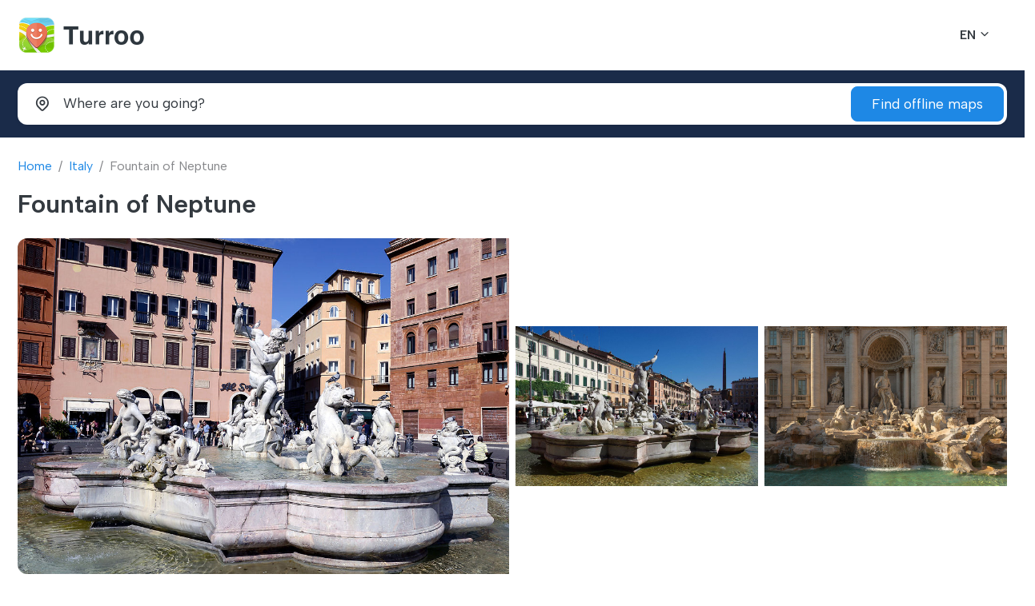

--- FILE ---
content_type: text/html; charset=UTF-8
request_url: https://turroo.com/en/map/Italy/4043
body_size: 10826
content:
<!DOCTYPE html>
<html lang="en">

<head>
    <!-- Google tag (gtag.js) -->
    <script async src="https://www.googletagmanager.com/gtag/js?id=G-Q4PMCQ93NF"></script>
    <script>
        window.dataLayer = window.dataLayer || [];
        function gtag(){dataLayer.push(arguments);}
        gtag('js', new Date());

        gtag('config', 'G-Q4PMCQ93NF');
    </script>
    <title>Fountain of Neptune, Italy - Turroo Offline Maps for iPhone</title>
    <meta content="Fountain of Neptune,Italy" name="description">
    <meta content="Fountain of Neptune,Italy,map,offline,iphone" name="keywords">
    <meta content="width=device-width, initial-scale=1.0" name="viewport">
    <meta name="apple-itunes-app" content="app-id=6451106980, app-argument=https://appfiliato.com/app/turroo/adrw">
    <meta charset="utf-8">
    <link rel="apple-touch-icon" sizes="57x57" href="/public/TurroMaps/assets/img/apple-icon-57x57.png">
    <link rel="apple-touch-icon" sizes="60x60" href="/public/TurroMaps/assets/img/apple-icon-60x60.png">
    <link rel="apple-touch-icon" sizes="72x72" href="/public/TurroMaps/assets/img/apple-icon-72x72.png">
    <link rel="apple-touch-icon" sizes="76x76" href="/public/TurroMaps/assets/img/apple-icon-76x76.png">
    <link rel="apple-touch-icon" sizes="114x114" href="/public/TurroMaps/assets/img/apple-icon-114x114.png">
    <link rel="apple-touch-icon" sizes="120x120" href="/public/TurroMaps/assets/img/apple-icon-120x120.png">
    <link rel="apple-touch-icon" sizes="144x144" href="/public/TurroMaps/assets/img/apple-icon-144x144.png">
    <link rel="apple-touch-icon" sizes="152x152" href="/public/TurroMaps/assets/img/apple-icon-152x152.png">
    <link rel="apple-touch-icon" sizes="180x180" href="/public/TurroMaps/assets/img/apple-icon-180x180.png">
    <link rel="icon" type="image/png" sizes="192x192" href="/public/TurroMaps/assets/img/android-icon-192x192.png">
    <link rel="icon" type="image/png" sizes="32x32" href="/public/TurroMaps/assets/img/favicon-32x32.png">
    <link rel="icon" type="image/png" sizes="96x96" href="/public/TurroMaps/assets/img/favicon-96x96.png">
    <link rel="icon" type="image/png" sizes="16x16" href="/public/TurroMaps/assets/img/favicon-16x16.png">
    <link rel="manifest" href="/public/TurroMaps/assets/img/manifest.json">

    <!-- CSS -->
    <link type="text/css" href="/public/assets/plugins/bootstrap/bootstrap.min.css" rel="stylesheet">
    <link type="text/css" href="/public/assets/plugins/glightbox/glightbox.min.css" rel="stylesheet">
    <link type="text/css" href="/public/assets/plugins/plyr/plyr.min.css" rel="stylesheet">
    <link type="text/css" href="/public/assets/plugins/swiper/swiper-bundle.min.css" rel="stylesheet">
    <link type="text/css" href="/public/assets/plugins/flatpickr/flatpickr.min.css" rel="stylesheet">
    <link type="text/css" href="/public/assets/plugins/flatpickr/monthSelect.min.css" rel="stylesheet">
    <link type="text/css" href="/public/assets/plugins/dselect/dselect.min.css" rel="stylesheet">
    <link type="text/css" href="/public/assets/plugins/tabler-icons/tabler-icons.min.css" rel="stylesheet">
    <link type="text/css" href="/public/assets/css/main.css" rel="stylesheet">
    <!-- /CSS -->

</head>

<body>
<!-- Preload -->
<div id="preloader"></div>
<!-- /Preload -->
<!-- HEADER -->
<header id="header" class="header">
    <div class="header-container">
        <!-- Logo & Nav -->
        <div class="logo-nav">
            <div class="container">
                <div class="logo-nav-container">
                    <!-- Logo -->
                    <a id="logo" href="/" class="logo">
                        <img loading="lazy" src="/public/assets/img/turroo-logo.png" class="logo-dark" alt="">
                        <img loading="lazy" src="/public/assets/img/turroo-logo-light1.png" class="logo-light" alt="">
                        <h1 class="d-none">Turroo</h1>
                    </a>
                    <!-- /Logo -->
                    <!-- Language & Currency -->
                    <div class="lang-cur">
                        <ul class="list-inline">
                            <li class="list-inline-item select-language">
                                <!-- Language -->
                                <div class="dropdown">
                                    <a href="#" class="dropdown-toggle" data-bs-toggle="dropdown" aria-expanded="false" data-bs-display="static">
                                            <span class="lang-flag">
                                                <span>EN</span>
                                            </span>
                                    </a>
                                    <ul class="dropdown-menu">
                                        <li>
                                            <a class="dropdown-item" href="/en/map/Italy/4043">
                                                    <span class="lang-flag">
                                                        <span>English</span>
                                                    </span>
                                            </a>
                                        </li>
                                        <li>
                                            <a class="dropdown-item" href="/ru/map/Italy/4043">
                                                    <span class="lang-flag">
                                                        <span>Russian</span>
                                                    </span>
                                            </a>
                                        </li>
                                    </ul>
                                </div>
                                <!-- /Language -->
                            </li>

                        </ul>
                    </div>
                    <!-- /Language & Currency -->
                    <!-- Mobile toggle -->
                    <i class="mobile-nav-toggle mobile-nav-show ti ti-menu-2"></i>
                    <i class="mobile-nav-toggle mobile-nav-hide d-none ti ti-x"></i>
                    <!-- /Mobile toggle -->
                </div>
            </div>
        </div>
        <!-- /Logo & Nav -->
    </div>
</header>
<!-- /HEADER -->
<!-- /MAIN -->
<main>


    <!-- CHECK TOUR -->
    <section id="check" class="bg-primary-darker pt-3 pb-3">
        <!-- Check tour -->
        <div class="check-tour check-tour-static">
            <div class="container">
                <h2 class="d-none">Check tour</h2>
                <form class="check-tour-form shadow-sm" action="/SearchOfflineMap" method="post">
                    <div class="row g-3">
                        <div class="col-lg-10">
                            <div class="row g-3">
                                <div class="col-12 col-lg-4 col-md-12">
                                    <!-- Where -->
                                    <div class="input-group input-group-lg where-input">
                                        <label class="input-group-text bg-transparent border-0" for="txtWhere"><i class="ti ti-map-pin"></i></label>
                                        <input type="text" name="q" class="form-control bg-transparent border-0 ps-0" placeholder="Where are you going?" id="txtWhere">
                                    </div>
                                    <!-- /Where -->
                                </div>
                                <div class="col-12 col-lg-4 col-md-6">

                                </div>
                                <div class="col-12 col-lg-4 col-md-6">

                                </div>
                            </div>
                        </div>
                        <div class="col-lg-2">
                            <!-- Button -->
                            <div class="check-button">
                                <button type="submit" class="btn btn-lg btn-primary w-100">
                                    <span>Find offline maps</span>
                                </button>
                            </div>
                            <!-- /Button -->
                        </div>
                    </div>
                </form>
            </div>
        </div>
        <!-- /Check tour -->
    </section>
    <!-- /CHECK TOUR -->
    <!-- TITLE -->
    <section id="title" class="pt-4">
        <div class="container">
            <div class="page-title mb-4">
                <!-- Breadcrumb -->
                <nav aria-label="breadcrumb">
                    <ol class="breadcrumb">
                        <li class="breadcrumb-item"><a href="/en/">Home</a></li>
                        <li class="breadcrumb-item"><a href="/en/map/Italy/">Italy</a></li>
                        <li class="breadcrumb-item active" aria-current="page">Fountain of Neptune</li>
                    </ol>
                </nav>
                <!-- /Breadcrumb -->
                <!-- Title -->
                <div class="heading mb-3">
                                        <h1 class="title fs-2">Fountain of Neptune</h1>
                </div>
                <!-- /Title -->
            </div>
        </div>
    </section>
    <!-- /TITLE -->
    <!-- TOURS -->
    <section id="tour" class="section-mb-80">
        <div class="container">
            <div class="tour-detail">
                <!-- Tour Photo -->
                <div class="tour-gallery position-relative mb-5">
                    <!-- Photo list -->
                    <div class="photo-list rounded-3 overflow-hidden d-flex align-items-center">
                        <div class="row g-2 align-items-center">
                            <div class="col-12 col-md-6">
                                <a href="https://turroo.com/public/TurroMaps/assets/maps/124/points/4043/1.jpg" class="photo-item glightbox d-block" data-gallery="tour-photo" data-glightbox="">
                                    <figure>
                                        <img loading="lazy" src="https://turroo.com/public/TurroMaps/assets/maps/124/points/4043/1.jpg" class="img-fluid" alt="">
                                    </figure>
                                </a>
                            </div>
                            <div class="col-12 col-md-6">
                                <div class="row g-2">
                                                                            <div class="col-6">
                                            <a href="https://turroo.com/public/TurroMaps/assets/maps/124/points/4043/2.jpg" class="photo-item glightbox d-block" data-gallery="tour-photo" data-glightbox="">
                                                <figure>
                                                    <img loading="lazy" src="https://turroo.com/public/TurroMaps/assets/maps/124/points/4043/2.jpg" class="img-fluid" alt="">
                                                </figure>
                                            </a>
                                        </div>

                                                                                <div class="col-6">
                                            <a href="https://turroo.com/public/TurroMaps/assets/maps/124/points/4043/3.jpg" class="photo-item glightbox d-block" data-gallery="tour-photo" data-glightbox="">
                                                <figure>
                                                    <img loading="lazy" src="https://turroo.com/public/TurroMaps/assets/maps/124/points/4043/3.jpg" class="img-fluid" alt="">
                                                </figure>
                                            </a>
                                        </div>

                                                                        </div>
                            </div>
                        </div>
                    </div>
                    <!-- /Photo list -->
                </div>
                <!-- /Tour Photo -->
                <!-- Tour Info -->
                <div class="tour-info">
                    <div class="row g-0 g-lg-2">
                        <div class="col-12 col-xl-9 order-1 order-xl-0">
                            <!-- Detai tour -->
                            <div class="detail-tour pe-0 pe-xl-5">


                                <!-- About tour -->
                                <div class="border-bottom pb-3 mb-5">
                                    <div class="heading">
                                                                            </div>
                                    <p>
                                    <a href="https://appfiliato.com/app/countrydaystracker/cdtturroo">Country Days Tracker</a> - this app track the days you spend in different countries helping you with visas and tax residency. <a href="https://appfiliato.com/app/countrydaystracker/cdtturroo">Try it now!</a> <a class="media-glightbox" href="/images/countryDaysTrackerTurrooSite.mp4">Watch video!</a><br><br>
                                        The Fountain of Neptune, or Fontana del Nettuno in Italian, is a magnificent sculpture located in the city of Bologna, Italy. It is one of the most iconic landmarks in the city and a popular tourist attraction.<br />
<br />
The fountain was built between 1563 and 1567 by the Flemish sculptor Giambologna, also known as Jean de Boulogne. It was commissioned by Pope Pius IV to celebrate the marriage of his son, Giacomo Boncompagni, to the niece of the Duke of Florence. The statue of Neptune, the Roman god of the sea, stands tall in the center of the fountain, surrounded by various mythological figures and marine creatures.<br />
<br />
The Fountain of Neptune is an exquisite example of Mannerist style, characterized by its dynamic poses, intricate details, and dramatic expressions. The statue of Neptune is portrayed as a powerful and majestic figure, holding a trident in one hand and a crown in the other. The fountain itself is adorned with sculptures depicting sea monsters, cherubs, and other mythical creatures.<br />
<br />
Besides its artistic significance, the Fountain of Neptune also has historical and symbolic importance for the city of Bologna. It served as a symbol of the city's maritime power and was a source of fresh water for its inhabitants during the Renaissance period.<br />
<br />
Today, the Fountain of Neptune is a popular meeting point for both locals and tourists. It is located in Piazza del Nettuno, which is adjacent to the main square of Bologna, Piazza Maggiore. Visitors can take a leisurely stroll through the square, admire the fountain, and enjoy the vibrant atmosphere of the surrounding area.<br />
<br />
It is important to note that the Fountain of Neptune is a protected monument, so it is not allowed to climb on or touch the sculptures. However, you can take photographs and appreciate the beauty of this historic landmark from a close distance.<br />
<br />
When visiting the Fountain of Neptune, it is also worth exploring the nearby attractions in Bologna. The city is known for its rich history, cultural heritage, and delicious cuisine. Don't miss the chance to try the local specialty, Bolognese sauce, which is a classic Italian pasta dish.<br />
<br />
Overall, the Fountain of Neptune is a must-see attraction in Bologna, offering a glimpse into the city's artistic and historical heritage. Whether you are an art enthusiast or simply looking to immerse yourself in the beauty of Italy, this iconic fountain is definitely worth a visit.                                    </p>

                                </div>
                            </div>
                            <!-- /About tour -->


                            <!-- INFO-->
                            <section id="info" class="section-mb-80">
                                <div class="container">
                                    <!-- Heading -->
                                    <div class="heading">
                                        <h2 class="title">Other Locations Italy</h2>
                                        <p></p>
                                    </div>
                                    <!-- /Heading -->
                                    <!-- Blog mini -->
                                    <div class="blog-mini">
                                        <div class="row">


                                            
                                                <div class="col-12 col-xl-4 col-lg-6 col-md-12">
                                                    <!-- Post -->
                                                    <a href="/en/map/Italy/3927" class="d-flex align-items-center blog-post mb-4">
                                                        <div class="flex-shrink-0 post-image overflow-hidden rounded-3">
                                                            <figure>
                                                                <img loading="lazy" src="https://turroo.com/public/TurroMaps/assets/maps/124/points/3927/1.jpg" class="img-fluid" alt="">
                                                            </figure>
                                                        </div>
                                                        <div class="post-content flex-grow-1 p-3">
                                                            <h3 class="post-title">
                                                                Piazza del Duomo                                                            </h3>
                                                            <div class="post-date">
                                                                <span></span>
                                                            </div>
                                                        </div>
                                                    </a>
                                                    <!-- /Post -->
                                                </div>


                                                
                                                <div class="col-12 col-xl-4 col-lg-6 col-md-12">
                                                    <!-- Post -->
                                                    <a href="/en/map/Italy/3928" class="d-flex align-items-center blog-post mb-4">
                                                        <div class="flex-shrink-0 post-image overflow-hidden rounded-3">
                                                            <figure>
                                                                <img loading="lazy" src="https://turroo.com/public/TurroMaps/assets/maps/124/points/3928/1.jpg" class="img-fluid" alt="">
                                                            </figure>
                                                        </div>
                                                        <div class="post-content flex-grow-1 p-3">
                                                            <h3 class="post-title">
                                                                Galleria Vittorio Emanuele II                                                            </h3>
                                                            <div class="post-date">
                                                                <span></span>
                                                            </div>
                                                        </div>
                                                    </a>
                                                    <!-- /Post -->
                                                </div>


                                                
                                                <div class="col-12 col-xl-4 col-lg-6 col-md-12">
                                                    <!-- Post -->
                                                    <a href="/en/map/Italy/3929" class="d-flex align-items-center blog-post mb-4">
                                                        <div class="flex-shrink-0 post-image overflow-hidden rounded-3">
                                                            <figure>
                                                                <img loading="lazy" src="https://turroo.com/public/TurroMaps/assets/maps/124/points/3929/1.jpg" class="img-fluid" alt="">
                                                            </figure>
                                                        </div>
                                                        <div class="post-content flex-grow-1 p-3">
                                                            <h3 class="post-title">
                                                                Milan Cathedral                                                            </h3>
                                                            <div class="post-date">
                                                                <span></span>
                                                            </div>
                                                        </div>
                                                    </a>
                                                    <!-- /Post -->
                                                </div>


                                                
                                                <div class="col-12 col-xl-4 col-lg-6 col-md-12">
                                                    <!-- Post -->
                                                    <a href="/en/map/Italy/3930" class="d-flex align-items-center blog-post mb-4">
                                                        <div class="flex-shrink-0 post-image overflow-hidden rounded-3">
                                                            <figure>
                                                                <img loading="lazy" src="https://turroo.com/public/TurroMaps/assets/maps/124/points/3930/1.jpg" class="img-fluid" alt="">
                                                            </figure>
                                                        </div>
                                                        <div class="post-content flex-grow-1 p-3">
                                                            <h3 class="post-title">
                                                                Sforza Castle                                                            </h3>
                                                            <div class="post-date">
                                                                <span></span>
                                                            </div>
                                                        </div>
                                                    </a>
                                                    <!-- /Post -->
                                                </div>


                                                
                                                <div class="col-12 col-xl-4 col-lg-6 col-md-12">
                                                    <!-- Post -->
                                                    <a href="/en/map/Italy/3931" class="d-flex align-items-center blog-post mb-4">
                                                        <div class="flex-shrink-0 post-image overflow-hidden rounded-3">
                                                            <figure>
                                                                <img loading="lazy" src="https://turroo.com/public/TurroMaps/assets/maps/124/points/3931/1.jpg" class="img-fluid" alt="">
                                                            </figure>
                                                        </div>
                                                        <div class="post-content flex-grow-1 p-3">
                                                            <h3 class="post-title">
                                                                Monument to Leonardo da Vinci                                                            </h3>
                                                            <div class="post-date">
                                                                <span></span>
                                                            </div>
                                                        </div>
                                                    </a>
                                                    <!-- /Post -->
                                                </div>


                                                
                                                <div class="col-12 col-xl-4 col-lg-6 col-md-12">
                                                    <!-- Post -->
                                                    <a href="/en/map/Italy/3932" class="d-flex align-items-center blog-post mb-4">
                                                        <div class="flex-shrink-0 post-image overflow-hidden rounded-3">
                                                            <figure>
                                                                <img loading="lazy" src="https://turroo.com/public/TurroMaps/assets/maps/124/points/3932/1.jpg" class="img-fluid" alt="">
                                                            </figure>
                                                        </div>
                                                        <div class="post-content flex-grow-1 p-3">
                                                            <h3 class="post-title">
                                                                Altare della Patria                                                            </h3>
                                                            <div class="post-date">
                                                                <span></span>
                                                            </div>
                                                        </div>
                                                    </a>
                                                    <!-- /Post -->
                                                </div>


                                                
                                                <div class="col-12 col-xl-4 col-lg-6 col-md-12">
                                                    <!-- Post -->
                                                    <a href="/en/map/Italy/3933" class="d-flex align-items-center blog-post mb-4">
                                                        <div class="flex-shrink-0 post-image overflow-hidden rounded-3">
                                                            <figure>
                                                                <img loading="lazy" src="https://turroo.com/public/TurroMaps/assets/maps/124/points/3933/1.jpg" class="img-fluid" alt="">
                                                            </figure>
                                                        </div>
                                                        <div class="post-content flex-grow-1 p-3">
                                                            <h3 class="post-title">
                                                                Via Monte Napoleone                                                            </h3>
                                                            <div class="post-date">
                                                                <span></span>
                                                            </div>
                                                        </div>
                                                    </a>
                                                    <!-- /Post -->
                                                </div>


                                                
                                                <div class="col-12 col-xl-4 col-lg-6 col-md-12">
                                                    <!-- Post -->
                                                    <a href="/en/map/Italy/3934" class="d-flex align-items-center blog-post mb-4">
                                                        <div class="flex-shrink-0 post-image overflow-hidden rounded-3">
                                                            <figure>
                                                                <img loading="lazy" src="https://turroo.com/public/TurroMaps/assets/maps/124/points/3934/1.jpg" class="img-fluid" alt="">
                                                            </figure>
                                                        </div>
                                                        <div class="post-content flex-grow-1 p-3">
                                                            <h3 class="post-title">
                                                                Fontana del Castello Sforzesco                                                             </h3>
                                                            <div class="post-date">
                                                                <span></span>
                                                            </div>
                                                        </div>
                                                    </a>
                                                    <!-- /Post -->
                                                </div>


                                                
                                                <div class="col-12 col-xl-4 col-lg-6 col-md-12">
                                                    <!-- Post -->
                                                    <a href="/en/map/Italy/3935" class="d-flex align-items-center blog-post mb-4">
                                                        <div class="flex-shrink-0 post-image overflow-hidden rounded-3">
                                                            <figure>
                                                                <img loading="lazy" src="https://turroo.com/public/TurroMaps/assets/maps/124/points/3935/1.jpg" class="img-fluid" alt="">
                                                            </figure>
                                                        </div>
                                                        <div class="post-content flex-grow-1 p-3">
                                                            <h3 class="post-title">
                                                                Piazza della Scala                                                            </h3>
                                                            <div class="post-date">
                                                                <span></span>
                                                            </div>
                                                        </div>
                                                    </a>
                                                    <!-- /Post -->
                                                </div>


                                                
                                                <div class="col-12 col-xl-4 col-lg-6 col-md-12">
                                                    <!-- Post -->
                                                    <a href="/en/map/Italy/3936" class="d-flex align-items-center blog-post mb-4">
                                                        <div class="flex-shrink-0 post-image overflow-hidden rounded-3">
                                                            <figure>
                                                                <img loading="lazy" src="https://turroo.com/public/TurroMaps/assets/maps/124/points/3936/1.jpg" class="img-fluid" alt="">
                                                            </figure>
                                                        </div>
                                                        <div class="post-content flex-grow-1 p-3">
                                                            <h3 class="post-title">
                                                                Via Dante                                                            </h3>
                                                            <div class="post-date">
                                                                <span></span>
                                                            </div>
                                                        </div>
                                                    </a>
                                                    <!-- /Post -->
                                                </div>


                                                
                                                <div class="col-12 col-xl-4 col-lg-6 col-md-12">
                                                    <!-- Post -->
                                                    <a href="/en/map/Italy/3937" class="d-flex align-items-center blog-post mb-4">
                                                        <div class="flex-shrink-0 post-image overflow-hidden rounded-3">
                                                            <figure>
                                                                <img loading="lazy" src="https://turroo.com/public/TurroMaps/assets/maps/124/points/3937/1.jpg" class="img-fluid" alt="">
                                                            </figure>
                                                        </div>
                                                        <div class="post-content flex-grow-1 p-3">
                                                            <h3 class="post-title">
                                                                Arco della Pace                                                            </h3>
                                                            <div class="post-date">
                                                                <span></span>
                                                            </div>
                                                        </div>
                                                    </a>
                                                    <!-- /Post -->
                                                </div>


                                                
                                                <div class="col-12 col-xl-4 col-lg-6 col-md-12">
                                                    <!-- Post -->
                                                    <a href="/en/map/Italy/3938" class="d-flex align-items-center blog-post mb-4">
                                                        <div class="flex-shrink-0 post-image overflow-hidden rounded-3">
                                                            <figure>
                                                                <img loading="lazy" src="https://turroo.com/public/TurroMaps/assets/maps/124/points/3938/1.jpg" class="img-fluid" alt="">
                                                            </figure>
                                                        </div>
                                                        <div class="post-content flex-grow-1 p-3">
                                                            <h3 class="post-title">
                                                                Santa Maria delle Grazie                                                            </h3>
                                                            <div class="post-date">
                                                                <span></span>
                                                            </div>
                                                        </div>
                                                    </a>
                                                    <!-- /Post -->
                                                </div>


                                                
                                                <div class="col-12 col-xl-4 col-lg-6 col-md-12">
                                                    <!-- Post -->
                                                    <a href="/en/map/Italy/3939" class="d-flex align-items-center blog-post mb-4">
                                                        <div class="flex-shrink-0 post-image overflow-hidden rounded-3">
                                                            <figure>
                                                                <img loading="lazy" src="https://turroo.com/public/TurroMaps/assets/maps/124/points/3939/1.jpg" class="img-fluid" alt="">
                                                            </figure>
                                                        </div>
                                                        <div class="post-content flex-grow-1 p-3">
                                                            <h3 class="post-title">
                                                                Monument to Giuseppe Garibaldi                                                            </h3>
                                                            <div class="post-date">
                                                                <span></span>
                                                            </div>
                                                        </div>
                                                    </a>
                                                    <!-- /Post -->
                                                </div>


                                                
                                                <div class="col-12 col-xl-4 col-lg-6 col-md-12">
                                                    <!-- Post -->
                                                    <a href="/en/map/Italy/3940" class="d-flex align-items-center blog-post mb-4">
                                                        <div class="flex-shrink-0 post-image overflow-hidden rounded-3">
                                                            <figure>
                                                                <img loading="lazy" src="https://turroo.com/public/TurroMaps/assets/maps/124/points/3940/1.jpg" class="img-fluid" alt="">
                                                            </figure>
                                                        </div>
                                                        <div class="post-content flex-grow-1 p-3">
                                                            <h3 class="post-title">
                                                                Parco Sempione                                                            </h3>
                                                            <div class="post-date">
                                                                <span></span>
                                                            </div>
                                                        </div>
                                                    </a>
                                                    <!-- /Post -->
                                                </div>


                                                
                                                <div class="col-12 col-xl-4 col-lg-6 col-md-12">
                                                    <!-- Post -->
                                                    <a href="/en/map/Italy/3941" class="d-flex align-items-center blog-post mb-4">
                                                        <div class="flex-shrink-0 post-image overflow-hidden rounded-3">
                                                            <figure>
                                                                <img loading="lazy" src="https://turroo.com/public/TurroMaps/assets/maps/124/points/3941/1.jpg" class="img-fluid" alt="">
                                                            </figure>
                                                        </div>
                                                        <div class="post-content flex-grow-1 p-3">
                                                            <h3 class="post-title">
                                                                Museo Teatrale alla Scala                                                            </h3>
                                                            <div class="post-date">
                                                                <span></span>
                                                            </div>
                                                        </div>
                                                    </a>
                                                    <!-- /Post -->
                                                </div>


                                                
                                                <div class="col-12 col-xl-4 col-lg-6 col-md-12">
                                                    <!-- Post -->
                                                    <a href="/en/map/Italy/3942" class="d-flex align-items-center blog-post mb-4">
                                                        <div class="flex-shrink-0 post-image overflow-hidden rounded-3">
                                                            <figure>
                                                                <img loading="lazy" src="https://turroo.com/public/TurroMaps/assets/maps/124/points/3942/1.jpg" class="img-fluid" alt="">
                                                            </figure>
                                                        </div>
                                                        <div class="post-content flex-grow-1 p-3">
                                                            <h3 class="post-title">
                                                                Via Dei Mercanti                                                             </h3>
                                                            <div class="post-date">
                                                                <span></span>
                                                            </div>
                                                        </div>
                                                    </a>
                                                    <!-- /Post -->
                                                </div>


                                                
                                                <div class="col-12 col-xl-4 col-lg-6 col-md-12">
                                                    <!-- Post -->
                                                    <a href="/en/map/Italy/3943" class="d-flex align-items-center blog-post mb-4">
                                                        <div class="flex-shrink-0 post-image overflow-hidden rounded-3">
                                                            <figure>
                                                                <img loading="lazy" src="https://turroo.com/public/TurroMaps/assets/maps/124/points/3943/1.jpg" class="img-fluid" alt="">
                                                            </figure>
                                                        </div>
                                                        <div class="post-content flex-grow-1 p-3">
                                                            <h3 class="post-title">
                                                                San Babila                                                            </h3>
                                                            <div class="post-date">
                                                                <span></span>
                                                            </div>
                                                        </div>
                                                    </a>
                                                    <!-- /Post -->
                                                </div>


                                                
                                                <div class="col-12 col-xl-4 col-lg-6 col-md-12">
                                                    <!-- Post -->
                                                    <a href="/en/map/Italy/3944" class="d-flex align-items-center blog-post mb-4">
                                                        <div class="flex-shrink-0 post-image overflow-hidden rounded-3">
                                                            <figure>
                                                                <img loading="lazy" src="https://turroo.com/public/TurroMaps/assets/maps/124/points/3944/1.jpg" class="img-fluid" alt="">
                                                            </figure>
                                                        </div>
                                                        <div class="post-content flex-grow-1 p-3">
                                                            <h3 class="post-title">
                                                                Piazza del Duomo                                                            </h3>
                                                            <div class="post-date">
                                                                <span></span>
                                                            </div>
                                                        </div>
                                                    </a>
                                                    <!-- /Post -->
                                                </div>


                                                
                                                <div class="col-12 col-xl-4 col-lg-6 col-md-12">
                                                    <!-- Post -->
                                                    <a href="/en/map/Italy/3945" class="d-flex align-items-center blog-post mb-4">
                                                        <div class="flex-shrink-0 post-image overflow-hidden rounded-3">
                                                            <figure>
                                                                <img loading="lazy" src="https://turroo.com/public/TurroMaps/assets/maps/124/points/3945/1.jpg" class="img-fluid" alt="">
                                                            </figure>
                                                        </div>
                                                        <div class="post-content flex-grow-1 p-3">
                                                            <h3 class="post-title">
                                                                Cimitero Monumentale di Milano                                                            </h3>
                                                            <div class="post-date">
                                                                <span></span>
                                                            </div>
                                                        </div>
                                                    </a>
                                                    <!-- /Post -->
                                                </div>


                                                
                                                <div class="col-12 col-xl-4 col-lg-6 col-md-12">
                                                    <!-- Post -->
                                                    <a href="/en/map/Italy/3946" class="d-flex align-items-center blog-post mb-4">
                                                        <div class="flex-shrink-0 post-image overflow-hidden rounded-3">
                                                            <figure>
                                                                <img loading="lazy" src="https://turroo.com/public/TurroMaps/assets/maps/124/points/3946/1.jpg" class="img-fluid" alt="">
                                                            </figure>
                                                        </div>
                                                        <div class="post-content flex-grow-1 p-3">
                                                            <h3 class="post-title">
                                                                Royal Palace of Milan                                                            </h3>
                                                            <div class="post-date">
                                                                <span></span>
                                                            </div>
                                                        </div>
                                                    </a>
                                                    <!-- /Post -->
                                                </div>


                                                
                                                <div class="col-12 col-xl-4 col-lg-6 col-md-12">
                                                    <!-- Post -->
                                                    <a href="/en/map/Italy/3947" class="d-flex align-items-center blog-post mb-4">
                                                        <div class="flex-shrink-0 post-image overflow-hidden rounded-3">
                                                            <figure>
                                                                <img loading="lazy" src="https://turroo.com/public/TurroMaps/assets/maps/124/points/3947/2.jpg" class="img-fluid" alt="">
                                                            </figure>
                                                        </div>
                                                        <div class="post-content flex-grow-1 p-3">
                                                            <h3 class="post-title">
                                                                Sforza Castle                                                            </h3>
                                                            <div class="post-date">
                                                                <span></span>
                                                            </div>
                                                        </div>
                                                    </a>
                                                    <!-- /Post -->
                                                </div>


                                                
                                                <div class="col-12 col-xl-4 col-lg-6 col-md-12">
                                                    <!-- Post -->
                                                    <a href="/en/map/Italy/3948" class="d-flex align-items-center blog-post mb-4">
                                                        <div class="flex-shrink-0 post-image overflow-hidden rounded-3">
                                                            <figure>
                                                                <img loading="lazy" src="https://turroo.com/public/TurroMaps/assets/maps/124/points/3948/1.jpg" class="img-fluid" alt="">
                                                            </figure>
                                                        </div>
                                                        <div class="post-content flex-grow-1 p-3">
                                                            <h3 class="post-title">
                                                                Needle, Thread and Knot                                                            </h3>
                                                            <div class="post-date">
                                                                <span></span>
                                                            </div>
                                                        </div>
                                                    </a>
                                                    <!-- /Post -->
                                                </div>


                                                
                                                <div class="col-12 col-xl-4 col-lg-6 col-md-12">
                                                    <!-- Post -->
                                                    <a href="/en/map/Italy/3949" class="d-flex align-items-center blog-post mb-4">
                                                        <div class="flex-shrink-0 post-image overflow-hidden rounded-3">
                                                            <figure>
                                                                <img loading="lazy" src="https://turroo.com/public/TurroMaps/assets/maps/124/points/3949/1.jpg" class="img-fluid" alt="">
                                                            </figure>
                                                        </div>
                                                        <div class="post-content flex-grow-1 p-3">
                                                            <h3 class="post-title">
                                                                Piazza Mercanti                                                            </h3>
                                                            <div class="post-date">
                                                                <span></span>
                                                            </div>
                                                        </div>
                                                    </a>
                                                    <!-- /Post -->
                                                </div>


                                                
                                                <div class="col-12 col-xl-4 col-lg-6 col-md-12">
                                                    <!-- Post -->
                                                    <a href="/en/map/Italy/3950" class="d-flex align-items-center blog-post mb-4">
                                                        <div class="flex-shrink-0 post-image overflow-hidden rounded-3">
                                                            <figure>
                                                                <img loading="lazy" src="https://turroo.com/public/TurroMaps/assets/maps/124/points/3950/1.jpg" class="img-fluid" alt="">
                                                            </figure>
                                                        </div>
                                                        <div class="post-content flex-grow-1 p-3">
                                                            <h3 class="post-title">
                                                                Porta Garibaldi                                                            </h3>
                                                            <div class="post-date">
                                                                <span></span>
                                                            </div>
                                                        </div>
                                                    </a>
                                                    <!-- /Post -->
                                                </div>


                                                
                                                <div class="col-12 col-xl-4 col-lg-6 col-md-12">
                                                    <!-- Post -->
                                                    <a href="/en/map/Italy/3951" class="d-flex align-items-center blog-post mb-4">
                                                        <div class="flex-shrink-0 post-image overflow-hidden rounded-3">
                                                            <figure>
                                                                <img loading="lazy" src="https://turroo.com/public/TurroMaps/assets/maps/124/points/3951/1.jpg" class="img-fluid" alt="">
                                                            </figure>
                                                        </div>
                                                        <div class="post-content flex-grow-1 p-3">
                                                            <h3 class="post-title">
                                                                Certosa di Pavia                                                            </h3>
                                                            <div class="post-date">
                                                                <span></span>
                                                            </div>
                                                        </div>
                                                    </a>
                                                    <!-- /Post -->
                                                </div>


                                                
                                                <div class="col-12 col-xl-4 col-lg-6 col-md-12">
                                                    <!-- Post -->
                                                    <a href="/en/map/Italy/3952" class="d-flex align-items-center blog-post mb-4">
                                                        <div class="flex-shrink-0 post-image overflow-hidden rounded-3">
                                                            <figure>
                                                                <img loading="lazy" src="https://turroo.com/public/TurroMaps/assets/maps/124/points/3952/1.jpg" class="img-fluid" alt="">
                                                            </figure>
                                                        </div>
                                                        <div class="post-content flex-grow-1 p-3">
                                                            <h3 class="post-title">
                                                                Piazza Cordusio                                                            </h3>
                                                            <div class="post-date">
                                                                <span></span>
                                                            </div>
                                                        </div>
                                                    </a>
                                                    <!-- /Post -->
                                                </div>


                                                
                                                <div class="col-12 col-xl-4 col-lg-6 col-md-12">
                                                    <!-- Post -->
                                                    <a href="/en/map/Italy/3953" class="d-flex align-items-center blog-post mb-4">
                                                        <div class="flex-shrink-0 post-image overflow-hidden rounded-3">
                                                            <figure>
                                                                <img loading="lazy" src="https://turroo.com/public/TurroMaps/assets/maps/124/points/3953/1.jpg" class="img-fluid" alt="">
                                                            </figure>
                                                        </div>
                                                        <div class="post-content flex-grow-1 p-3">
                                                            <h3 class="post-title">
                                                                Basilica of Sant'Ambrogio                                                            </h3>
                                                            <div class="post-date">
                                                                <span></span>
                                                            </div>
                                                        </div>
                                                    </a>
                                                    <!-- /Post -->
                                                </div>


                                                
                                                <div class="col-12 col-xl-4 col-lg-6 col-md-12">
                                                    <!-- Post -->
                                                    <a href="/en/map/Italy/3954" class="d-flex align-items-center blog-post mb-4">
                                                        <div class="flex-shrink-0 post-image overflow-hidden rounded-3">
                                                            <figure>
                                                                <img loading="lazy" src="https://turroo.com/public/TurroMaps/assets/maps/124/points/3954/1.jpg" class="img-fluid" alt="">
                                                            </figure>
                                                        </div>
                                                        <div class="post-content flex-grow-1 p-3">
                                                            <h3 class="post-title">
                                                                Piazza del Duomo                                                            </h3>
                                                            <div class="post-date">
                                                                <span></span>
                                                            </div>
                                                        </div>
                                                    </a>
                                                    <!-- /Post -->
                                                </div>


                                                
                                                <div class="col-12 col-xl-4 col-lg-6 col-md-12">
                                                    <!-- Post -->
                                                    <a href="/en/map/Italy/3955" class="d-flex align-items-center blog-post mb-4">
                                                        <div class="flex-shrink-0 post-image overflow-hidden rounded-3">
                                                            <figure>
                                                                <img loading="lazy" src="https://turroo.com/public/TurroMaps/assets/maps/124/points/3955/1.jpg" class="img-fluid" alt="">
                                                            </figure>
                                                        </div>
                                                        <div class="post-content flex-grow-1 p-3">
                                                            <h3 class="post-title">
                                                                Pinacoteca di Brera                                                            </h3>
                                                            <div class="post-date">
                                                                <span></span>
                                                            </div>
                                                        </div>
                                                    </a>
                                                    <!-- /Post -->
                                                </div>


                                                
                                                <div class="col-12 col-xl-4 col-lg-6 col-md-12">
                                                    <!-- Post -->
                                                    <a href="/en/map/Italy/3956" class="d-flex align-items-center blog-post mb-4">
                                                        <div class="flex-shrink-0 post-image overflow-hidden rounded-3">
                                                            <figure>
                                                                <img loading="lazy" src="https://turroo.com/public/TurroMaps/assets/maps/124/points/3956/1.jpg" class="img-fluid" alt="">
                                                            </figure>
                                                        </div>
                                                        <div class="post-content flex-grow-1 p-3">
                                                            <h3 class="post-title">
                                                                Leonardo's horse                                                            </h3>
                                                            <div class="post-date">
                                                                <span></span>
                                                            </div>
                                                        </div>
                                                    </a>
                                                    <!-- /Post -->
                                                </div>


                                                
                                                <div class="col-12 col-xl-4 col-lg-6 col-md-12">
                                                    <!-- Post -->
                                                    <a href="/en/map/Italy/3957" class="d-flex align-items-center blog-post mb-4">
                                                        <div class="flex-shrink-0 post-image overflow-hidden rounded-3">
                                                            <figure>
                                                                <img loading="lazy" src="https://turroo.com/public/TurroMaps/assets/maps/124/points/3957/1.jpg" class="img-fluid" alt="">
                                                            </figure>
                                                        </div>
                                                        <div class="post-content flex-grow-1 p-3">
                                                            <h3 class="post-title">
                                                                Galleria Umberto I                                                            </h3>
                                                            <div class="post-date">
                                                                <span></span>
                                                            </div>
                                                        </div>
                                                    </a>
                                                    <!-- /Post -->
                                                </div>


                                                
                                                <div class="col-12 col-xl-4 col-lg-6 col-md-12">
                                                    <!-- Post -->
                                                    <a href="/en/map/Italy/3987" class="d-flex align-items-center blog-post mb-4">
                                                        <div class="flex-shrink-0 post-image overflow-hidden rounded-3">
                                                            <figure>
                                                                <img loading="lazy" src="https://turroo.com/public/TurroMaps/assets/maps/124/points/3987/1.jpg" class="img-fluid" alt="">
                                                            </figure>
                                                        </div>
                                                        <div class="post-content flex-grow-1 p-3">
                                                            <h3 class="post-title">
                                                                Porta Nuova                                                            </h3>
                                                            <div class="post-date">
                                                                <span></span>
                                                            </div>
                                                        </div>
                                                    </a>
                                                    <!-- /Post -->
                                                </div>


                                                
                                                <div class="col-12 col-xl-4 col-lg-6 col-md-12">
                                                    <!-- Post -->
                                                    <a href="/en/map/Italy/3988" class="d-flex align-items-center blog-post mb-4">
                                                        <div class="flex-shrink-0 post-image overflow-hidden rounded-3">
                                                            <figure>
                                                                <img loading="lazy" src="https://turroo.com/public/TurroMaps/assets/maps/124/points/3988/1.jpg" class="img-fluid" alt="">
                                                            </figure>
                                                        </div>
                                                        <div class="post-content flex-grow-1 p-3">
                                                            <h3 class="post-title">
                                                                Monreale                                                            </h3>
                                                            <div class="post-date">
                                                                <span></span>
                                                            </div>
                                                        </div>
                                                    </a>
                                                    <!-- /Post -->
                                                </div>


                                                
                                                <div class="col-12 col-xl-4 col-lg-6 col-md-12">
                                                    <!-- Post -->
                                                    <a href="/en/map/Italy/3990" class="d-flex align-items-center blog-post mb-4">
                                                        <div class="flex-shrink-0 post-image overflow-hidden rounded-3">
                                                            <figure>
                                                                <img loading="lazy" src="https://turroo.com/public/TurroMaps/assets/maps/124/points/3990/1.jpg" class="img-fluid" alt="">
                                                            </figure>
                                                        </div>
                                                        <div class="post-content flex-grow-1 p-3">
                                                            <h3 class="post-title">
                                                                Catacombe dei Cappuccini                                                            </h3>
                                                            <div class="post-date">
                                                                <span></span>
                                                            </div>
                                                        </div>
                                                    </a>
                                                    <!-- /Post -->
                                                </div>


                                                
                                                <div class="col-12 col-xl-4 col-lg-6 col-md-12">
                                                    <!-- Post -->
                                                    <a href="/en/map/Italy/3991" class="d-flex align-items-center blog-post mb-4">
                                                        <div class="flex-shrink-0 post-image overflow-hidden rounded-3">
                                                            <figure>
                                                                <img loading="lazy" src="https://turroo.com/public/TurroMaps/assets/maps/124/points/3991/1.jpg" class="img-fluid" alt="">
                                                            </figure>
                                                        </div>
                                                        <div class="post-content flex-grow-1 p-3">
                                                            <h3 class="post-title">
                                                                Santuario di Santa Rosalia                                                             </h3>
                                                            <div class="post-date">
                                                                <span></span>
                                                            </div>
                                                        </div>
                                                    </a>
                                                    <!-- /Post -->
                                                </div>


                                                
                                                <div class="col-12 col-xl-4 col-lg-6 col-md-12">
                                                    <!-- Post -->
                                                    <a href="/en/map/Italy/3992" class="d-flex align-items-center blog-post mb-4">
                                                        <div class="flex-shrink-0 post-image overflow-hidden rounded-3">
                                                            <figure>
                                                                <img loading="lazy" src="https://turroo.com/public/TurroMaps/assets/maps/124/points/3992/1.jpg" class="img-fluid" alt="">
                                                            </figure>
                                                        </div>
                                                        <div class="post-content flex-grow-1 p-3">
                                                            <h3 class="post-title">
                                                                Piazza Pretoria                                                            </h3>
                                                            <div class="post-date">
                                                                <span></span>
                                                            </div>
                                                        </div>
                                                    </a>
                                                    <!-- /Post -->
                                                </div>


                                                
                                                <div class="col-12 col-xl-4 col-lg-6 col-md-12">
                                                    <!-- Post -->
                                                    <a href="/en/map/Italy/3993" class="d-flex align-items-center blog-post mb-4">
                                                        <div class="flex-shrink-0 post-image overflow-hidden rounded-3">
                                                            <figure>
                                                                <img loading="lazy" src="https://turroo.com/public/TurroMaps/assets/maps/124/points/3993/1.jpg" class="img-fluid" alt="">
                                                            </figure>
                                                        </div>
                                                        <div class="post-content flex-grow-1 p-3">
                                                            <h3 class="post-title">
                                                                Church of the Gesù                                                            </h3>
                                                            <div class="post-date">
                                                                <span></span>
                                                            </div>
                                                        </div>
                                                    </a>
                                                    <!-- /Post -->
                                                </div>


                                                
                                                <div class="col-12 col-xl-4 col-lg-6 col-md-12">
                                                    <!-- Post -->
                                                    <a href="/en/map/Italy/3994" class="d-flex align-items-center blog-post mb-4">
                                                        <div class="flex-shrink-0 post-image overflow-hidden rounded-3">
                                                            <figure>
                                                                <img loading="lazy" src="https://turroo.com/public/TurroMaps/assets/maps/124/points/3994/1.jpg" class="img-fluid" alt="">
                                                            </figure>
                                                        </div>
                                                        <div class="post-content flex-grow-1 p-3">
                                                            <h3 class="post-title">
                                                                Porta Felice                                                            </h3>
                                                            <div class="post-date">
                                                                <span></span>
                                                            </div>
                                                        </div>
                                                    </a>
                                                    <!-- /Post -->
                                                </div>


                                                
                                                <div class="col-12 col-xl-4 col-lg-6 col-md-12">
                                                    <!-- Post -->
                                                    <a href="/en/map/Italy/3995" class="d-flex align-items-center blog-post mb-4">
                                                        <div class="flex-shrink-0 post-image overflow-hidden rounded-3">
                                                            <figure>
                                                                <img loading="lazy" src="https://turroo.com/public/TurroMaps/assets/maps/124/points/3995/1.jpg" class="img-fluid" alt="">
                                                            </figure>
                                                        </div>
                                                        <div class="post-content flex-grow-1 p-3">
                                                            <h3 class="post-title">
                                                                Church of San Cataldo                                                            </h3>
                                                            <div class="post-date">
                                                                <span></span>
                                                            </div>
                                                        </div>
                                                    </a>
                                                    <!-- /Post -->
                                                </div>


                                                
                                                <div class="col-12 col-xl-4 col-lg-6 col-md-12">
                                                    <!-- Post -->
                                                    <a href="/en/map/Italy/3996" class="d-flex align-items-center blog-post mb-4">
                                                        <div class="flex-shrink-0 post-image overflow-hidden rounded-3">
                                                            <figure>
                                                                <img loading="lazy" src="https://turroo.com/public/TurroMaps/assets/maps/124/points/3996/1.jpg" class="img-fluid" alt="">
                                                            </figure>
                                                        </div>
                                                        <div class="post-content flex-grow-1 p-3">
                                                            <h3 class="post-title">
                                                                Santa Caterina                                                            </h3>
                                                            <div class="post-date">
                                                                <span></span>
                                                            </div>
                                                        </div>
                                                    </a>
                                                    <!-- /Post -->
                                                </div>


                                                
                                                <div class="col-12 col-xl-4 col-lg-6 col-md-12">
                                                    <!-- Post -->
                                                    <a href="/en/map/Italy/3997" class="d-flex align-items-center blog-post mb-4">
                                                        <div class="flex-shrink-0 post-image overflow-hidden rounded-3">
                                                            <figure>
                                                                <img loading="lazy" src="https://turroo.com/public/TurroMaps/assets/maps/124/points/3997/1.jpg" class="img-fluid" alt="">
                                                            </figure>
                                                        </div>
                                                        <div class="post-content flex-grow-1 p-3">
                                                            <h3 class="post-title">
                                                                Church of the Holy Spirit,                                                            </h3>
                                                            <div class="post-date">
                                                                <span></span>
                                                            </div>
                                                        </div>
                                                    </a>
                                                    <!-- /Post -->
                                                </div>


                                                
                                                <div class="col-12 col-xl-4 col-lg-6 col-md-12">
                                                    <!-- Post -->
                                                    <a href="/en/map/Italy/3999" class="d-flex align-items-center blog-post mb-4">
                                                        <div class="flex-shrink-0 post-image overflow-hidden rounded-3">
                                                            <figure>
                                                                <img loading="lazy" src="https://turroo.com/public/TurroMaps/assets/maps/124/points/3999/1.jpg" class="img-fluid" alt="">
                                                            </figure>
                                                        </div>
                                                        <div class="post-content flex-grow-1 p-3">
                                                            <h3 class="post-title">
                                                                Piazza Ruggero Settimo                                                            </h3>
                                                            <div class="post-date">
                                                                <span></span>
                                                            </div>
                                                        </div>
                                                    </a>
                                                    <!-- /Post -->
                                                </div>


                                                
                                                <div class="col-12 col-xl-4 col-lg-6 col-md-12">
                                                    <!-- Post -->
                                                    <a href="/en/map/Italy/4000" class="d-flex align-items-center blog-post mb-4">
                                                        <div class="flex-shrink-0 post-image overflow-hidden rounded-3">
                                                            <figure>
                                                                <img loading="lazy" src="https://turroo.com/public/TurroMaps/assets/maps/124/points/4000/1.jpg" class="img-fluid" alt="">
                                                            </figure>
                                                        </div>
                                                        <div class="post-content flex-grow-1 p-3">
                                                            <h3 class="post-title">
                                                                Orto botanico di Palermo                                                            </h3>
                                                            <div class="post-date">
                                                                <span></span>
                                                            </div>
                                                        </div>
                                                    </a>
                                                    <!-- /Post -->
                                                </div>


                                                
                                                <div class="col-12 col-xl-4 col-lg-6 col-md-12">
                                                    <!-- Post -->
                                                    <a href="/en/map/Italy/4001" class="d-flex align-items-center blog-post mb-4">
                                                        <div class="flex-shrink-0 post-image overflow-hidden rounded-3">
                                                            <figure>
                                                                <img loading="lazy" src="https://turroo.com/public/TurroMaps/assets/maps/124/points/4001/1.jpg" class="img-fluid" alt="">
                                                            </figure>
                                                        </div>
                                                        <div class="post-content flex-grow-1 p-3">
                                                            <h3 class="post-title">
                                                                San Giuseppe dei Teatini                                                            </h3>
                                                            <div class="post-date">
                                                                <span></span>
                                                            </div>
                                                        </div>
                                                    </a>
                                                    <!-- /Post -->
                                                </div>


                                                
                                                <div class="col-12 col-xl-4 col-lg-6 col-md-12">
                                                    <!-- Post -->
                                                    <a href="/en/map/Italy/4002" class="d-flex align-items-center blog-post mb-4">
                                                        <div class="flex-shrink-0 post-image overflow-hidden rounded-3">
                                                            <figure>
                                                                <img loading="lazy" src="https://turroo.com/public/TurroMaps/assets/maps/124/points/4002/1.jpg" class="img-fluid" alt="">
                                                            </figure>
                                                        </div>
                                                        <div class="post-content flex-grow-1 p-3">
                                                            <h3 class="post-title">
                                                                Palermo Cathedral                                                            </h3>
                                                            <div class="post-date">
                                                                <span></span>
                                                            </div>
                                                        </div>
                                                    </a>
                                                    <!-- /Post -->
                                                </div>


                                                
                                                <div class="col-12 col-xl-4 col-lg-6 col-md-12">
                                                    <!-- Post -->
                                                    <a href="/en/map/Italy/4003" class="d-flex align-items-center blog-post mb-4">
                                                        <div class="flex-shrink-0 post-image overflow-hidden rounded-3">
                                                            <figure>
                                                                <img loading="lazy" src="https://turroo.com/public/TurroMaps/assets/maps/124/points/4003/1.jpg" class="img-fluid" alt="">
                                                            </figure>
                                                        </div>
                                                        <div class="post-content flex-grow-1 p-3">
                                                            <h3 class="post-title">
                                                                Saint Rosalia                                                            </h3>
                                                            <div class="post-date">
                                                                <span></span>
                                                            </div>
                                                        </div>
                                                    </a>
                                                    <!-- /Post -->
                                                </div>


                                                
                                                <div class="col-12 col-xl-4 col-lg-6 col-md-12">
                                                    <!-- Post -->
                                                    <a href="/en/map/Italy/4004" class="d-flex align-items-center blog-post mb-4">
                                                        <div class="flex-shrink-0 post-image overflow-hidden rounded-3">
                                                            <figure>
                                                                <img loading="lazy" src="https://turroo.com/public/TurroMaps/assets/maps/124/points/4004/1.jpg" class="img-fluid" alt="">
                                                            </figure>
                                                        </div>
                                                        <div class="post-content flex-grow-1 p-3">
                                                            <h3 class="post-title">
                                                                Martorana                                                            </h3>
                                                            <div class="post-date">
                                                                <span></span>
                                                            </div>
                                                        </div>
                                                    </a>
                                                    <!-- /Post -->
                                                </div>


                                                
                                                <div class="col-12 col-xl-4 col-lg-6 col-md-12">
                                                    <!-- Post -->
                                                    <a href="/en/map/Italy/4005" class="d-flex align-items-center blog-post mb-4">
                                                        <div class="flex-shrink-0 post-image overflow-hidden rounded-3">
                                                            <figure>
                                                                <img loading="lazy" src="https://turroo.com/public/TurroMaps/assets/maps/124/points/4005/1.jpg" class="img-fluid" alt="">
                                                            </figure>
                                                        </div>
                                                        <div class="post-content flex-grow-1 p-3">
                                                            <h3 class="post-title">
                                                                Castello Utveggio                                                             </h3>
                                                            <div class="post-date">
                                                                <span></span>
                                                            </div>
                                                        </div>
                                                    </a>
                                                    <!-- /Post -->
                                                </div>


                                                
                                                <div class="col-12 col-xl-4 col-lg-6 col-md-12">
                                                    <!-- Post -->
                                                    <a href="/en/map/Italy/4006" class="d-flex align-items-center blog-post mb-4">
                                                        <div class="flex-shrink-0 post-image overflow-hidden rounded-3">
                                                            <figure>
                                                                <img loading="lazy" src="https://turroo.com/public/TurroMaps/assets/maps/124/points/4006/1.jpg" class="img-fluid" alt="">
                                                            </figure>
                                                        </div>
                                                        <div class="post-content flex-grow-1 p-3">
                                                            <h3 class="post-title">
                                                                Ponte dell'Ammiraglio                                                            </h3>
                                                            <div class="post-date">
                                                                <span></span>
                                                            </div>
                                                        </div>
                                                    </a>
                                                    <!-- /Post -->
                                                </div>


                                                
                                                <div class="col-12 col-xl-4 col-lg-6 col-md-12">
                                                    <!-- Post -->
                                                    <a href="/en/map/Italy/4007" class="d-flex align-items-center blog-post mb-4">
                                                        <div class="flex-shrink-0 post-image overflow-hidden rounded-3">
                                                            <figure>
                                                                <img loading="lazy" src="https://turroo.com/public/TurroMaps/assets/maps/124/points/4007/1.jpg" class="img-fluid" alt="">
                                                            </figure>
                                                        </div>
                                                        <div class="post-content flex-grow-1 p-3">
                                                            <h3 class="post-title">
                                                                Santa Maria della Gancia                                                            </h3>
                                                            <div class="post-date">
                                                                <span></span>
                                                            </div>
                                                        </div>
                                                    </a>
                                                    <!-- /Post -->
                                                </div>


                                                
                                                <div class="col-12 col-xl-4 col-lg-6 col-md-12">
                                                    <!-- Post -->
                                                    <a href="/en/map/Italy/4009" class="d-flex align-items-center blog-post mb-4">
                                                        <div class="flex-shrink-0 post-image overflow-hidden rounded-3">
                                                            <figure>
                                                                <img loading="lazy" src="https://turroo.com/public/TurroMaps/assets/maps/124/points/4009/1.jpg" class="img-fluid" alt="">
                                                            </figure>
                                                        </div>
                                                        <div class="post-content flex-grow-1 p-3">
                                                            <h3 class="post-title">
                                                                Cappella Palatina                                                            </h3>
                                                            <div class="post-date">
                                                                <span></span>
                                                            </div>
                                                        </div>
                                                    </a>
                                                    <!-- /Post -->
                                                </div>


                                                
                                                <div class="col-12 col-xl-4 col-lg-6 col-md-12">
                                                    <!-- Post -->
                                                    <a href="/en/map/Italy/4010" class="d-flex align-items-center blog-post mb-4">
                                                        <div class="flex-shrink-0 post-image overflow-hidden rounded-3">
                                                            <figure>
                                                                <img loading="lazy" src="https://turroo.com/public/TurroMaps/assets/maps/124/points/4010/1.jpg" class="img-fluid" alt="">
                                                            </figure>
                                                        </div>
                                                        <div class="post-content flex-grow-1 p-3">
                                                            <h3 class="post-title">
                                                                Palazzo Pretorio                                                            </h3>
                                                            <div class="post-date">
                                                                <span></span>
                                                            </div>
                                                        </div>
                                                    </a>
                                                    <!-- /Post -->
                                                </div>


                                                
                                                <div class="col-12 col-xl-4 col-lg-6 col-md-12">
                                                    <!-- Post -->
                                                    <a href="/en/map/Italy/4011" class="d-flex align-items-center blog-post mb-4">
                                                        <div class="flex-shrink-0 post-image overflow-hidden rounded-3">
                                                            <figure>
                                                                <img loading="lazy" src="https://turroo.com/public/TurroMaps/assets/maps/124/points/4011/1.jpg" class="img-fluid" alt="">
                                                            </figure>
                                                        </div>
                                                        <div class="post-content flex-grow-1 p-3">
                                                            <h3 class="post-title">
                                                                Villa Bonanno                                                             </h3>
                                                            <div class="post-date">
                                                                <span></span>
                                                            </div>
                                                        </div>
                                                    </a>
                                                    <!-- /Post -->
                                                </div>


                                                
                                                <div class="col-12 col-xl-4 col-lg-6 col-md-12">
                                                    <!-- Post -->
                                                    <a href="/en/map/Italy/4012" class="d-flex align-items-center blog-post mb-4">
                                                        <div class="flex-shrink-0 post-image overflow-hidden rounded-3">
                                                            <figure>
                                                                <img loading="lazy" src="https://turroo.com/public/TurroMaps/assets/maps/124/points/4012/1.jpg" class="img-fluid" alt="">
                                                            </figure>
                                                        </div>
                                                        <div class="post-content flex-grow-1 p-3">
                                                            <h3 class="post-title">
                                                                Villa Giulia                                                            </h3>
                                                            <div class="post-date">
                                                                <span></span>
                                                            </div>
                                                        </div>
                                                    </a>
                                                    <!-- /Post -->
                                                </div>


                                                
                                                <div class="col-12 col-xl-4 col-lg-6 col-md-12">
                                                    <!-- Post -->
                                                    <a href="/en/map/Italy/4013" class="d-flex align-items-center blog-post mb-4">
                                                        <div class="flex-shrink-0 post-image overflow-hidden rounded-3">
                                                            <figure>
                                                                <img loading="lazy" src="https://turroo.com/public/TurroMaps/assets/maps/124/points/4013/1.jpg" class="img-fluid" alt="">
                                                            </figure>
                                                        </div>
                                                        <div class="post-content flex-grow-1 p-3">
                                                            <h3 class="post-title">
                                                                La Magione                                                            </h3>
                                                            <div class="post-date">
                                                                <span></span>
                                                            </div>
                                                        </div>
                                                    </a>
                                                    <!-- /Post -->
                                                </div>


                                                
                                                <div class="col-12 col-xl-4 col-lg-6 col-md-12">
                                                    <!-- Post -->
                                                    <a href="/en/map/Italy/4014" class="d-flex align-items-center blog-post mb-4">
                                                        <div class="flex-shrink-0 post-image overflow-hidden rounded-3">
                                                            <figure>
                                                                <img loading="lazy" src="https://turroo.com/public/TurroMaps/assets/maps/124/points/4014/1.jpg" class="img-fluid" alt="">
                                                            </figure>
                                                        </div>
                                                        <div class="post-content flex-grow-1 p-3">
                                                            <h3 class="post-title">
                                                                Cuba Palace                                                            </h3>
                                                            <div class="post-date">
                                                                <span></span>
                                                            </div>
                                                        </div>
                                                    </a>
                                                    <!-- /Post -->
                                                </div>


                                                
                                                <div class="col-12 col-xl-4 col-lg-6 col-md-12">
                                                    <!-- Post -->
                                                    <a href="/en/map/Italy/4015" class="d-flex align-items-center blog-post mb-4">
                                                        <div class="flex-shrink-0 post-image overflow-hidden rounded-3">
                                                            <figure>
                                                                <img loading="lazy" src="https://turroo.com/public/TurroMaps/assets/maps/124/points/4015/1.jpg" class="img-fluid" alt="">
                                                            </figure>
                                                        </div>
                                                        <div class="post-content flex-grow-1 p-3">
                                                            <h3 class="post-title">
                                                                Regional Archeological Museum Antonio Salinas                                                            </h3>
                                                            <div class="post-date">
                                                                <span></span>
                                                            </div>
                                                        </div>
                                                    </a>
                                                    <!-- /Post -->
                                                </div>


                                                
                                                <div class="col-12 col-xl-4 col-lg-6 col-md-12">
                                                    <!-- Post -->
                                                    <a href="/en/map/Italy/4016" class="d-flex align-items-center blog-post mb-4">
                                                        <div class="flex-shrink-0 post-image overflow-hidden rounded-3">
                                                            <figure>
                                                                <img loading="lazy" src="https://turroo.com/public/TurroMaps/assets/maps/124/points/4016/1.jpg" class="img-fluid" alt="">
                                                            </figure>
                                                        </div>
                                                        <div class="post-content flex-grow-1 p-3">
                                                            <h3 class="post-title">
                                                                San Giovanni dei Lebbrosi                                                            </h3>
                                                            <div class="post-date">
                                                                <span></span>
                                                            </div>
                                                        </div>
                                                    </a>
                                                    <!-- /Post -->
                                                </div>


                                                
                                                <div class="col-12 col-xl-4 col-lg-6 col-md-12">
                                                    <!-- Post -->
                                                    <a href="/en/map/Italy/4017" class="d-flex align-items-center blog-post mb-4">
                                                        <div class="flex-shrink-0 post-image overflow-hidden rounded-3">
                                                            <figure>
                                                                <img loading="lazy" src="https://turroo.com/public/TurroMaps/assets/maps/124/points/4017/1.jpg" class="img-fluid" alt="">
                                                            </figure>
                                                        </div>
                                                        <div class="post-content flex-grow-1 p-3">
                                                            <h3 class="post-title">
                                                                Pantheon                                                            </h3>
                                                            <div class="post-date">
                                                                <span></span>
                                                            </div>
                                                        </div>
                                                    </a>
                                                    <!-- /Post -->
                                                </div>


                                                
                                                <div class="col-12 col-xl-4 col-lg-6 col-md-12">
                                                    <!-- Post -->
                                                    <a href="/en/map/Italy/4049" class="d-flex align-items-center blog-post mb-4">
                                                        <div class="flex-shrink-0 post-image overflow-hidden rounded-3">
                                                            <figure>
                                                                <img loading="lazy" src="https://turroo.com/public/TurroMaps/assets/maps/124/points/4049/1.jpg" class="img-fluid" alt="">
                                                            </figure>
                                                        </div>
                                                        <div class="post-content flex-grow-1 p-3">
                                                            <h3 class="post-title">
                                                                Palazzo Doria-Tursi                                                            </h3>
                                                            <div class="post-date">
                                                                <span></span>
                                                            </div>
                                                        </div>
                                                    </a>
                                                    <!-- /Post -->
                                                </div>


                                                
                                                <div class="col-12 col-xl-4 col-lg-6 col-md-12">
                                                    <!-- Post -->
                                                    <a href="/en/map/Italy/4050" class="d-flex align-items-center blog-post mb-4">
                                                        <div class="flex-shrink-0 post-image overflow-hidden rounded-3">
                                                            <figure>
                                                                <img loading="lazy" src="https://turroo.com/public/TurroMaps/assets/maps/124/points/4050/1.jpg" class="img-fluid" alt="">
                                                            </figure>
                                                        </div>
                                                        <div class="post-content flex-grow-1 p-3">
                                                            <h3 class="post-title">
                                                                Palazzo Nicolosio Lomellino                                                             </h3>
                                                            <div class="post-date">
                                                                <span></span>
                                                            </div>
                                                        </div>
                                                    </a>
                                                    <!-- /Post -->
                                                </div>


                                                
                                                <div class="col-12 col-xl-4 col-lg-6 col-md-12">
                                                    <!-- Post -->
                                                    <a href="/en/map/Italy/4051" class="d-flex align-items-center blog-post mb-4">
                                                        <div class="flex-shrink-0 post-image overflow-hidden rounded-3">
                                                            <figure>
                                                                <img loading="lazy" src="https://turroo.com/public/TurroMaps/assets/maps/124/points/4051/1.jpg" class="img-fluid" alt="">
                                                            </figure>
                                                        </div>
                                                        <div class="post-content flex-grow-1 p-3">
                                                            <h3 class="post-title">
                                                                Villetta Di Negro                                                             </h3>
                                                            <div class="post-date">
                                                                <span></span>
                                                            </div>
                                                        </div>
                                                    </a>
                                                    <!-- /Post -->
                                                </div>


                                                
                                                <div class="col-12 col-xl-4 col-lg-6 col-md-12">
                                                    <!-- Post -->
                                                    <a href="/en/map/Italy/4052" class="d-flex align-items-center blog-post mb-4">
                                                        <div class="flex-shrink-0 post-image overflow-hidden rounded-3">
                                                            <figure>
                                                                <img loading="lazy" src="https://turroo.com/public/TurroMaps/assets/maps/124/points/4052/1.jpg" class="img-fluid" alt="">
                                                            </figure>
                                                        </div>
                                                        <div class="post-content flex-grow-1 p-3">
                                                            <h3 class="post-title">
                                                                University of Genoa                                                            </h3>
                                                            <div class="post-date">
                                                                <span></span>
                                                            </div>
                                                        </div>
                                                    </a>
                                                    <!-- /Post -->
                                                </div>


                                                
                                                <div class="col-12 col-xl-4 col-lg-6 col-md-12">
                                                    <!-- Post -->
                                                    <a href="/en/map/Italy/4053" class="d-flex align-items-center blog-post mb-4">
                                                        <div class="flex-shrink-0 post-image overflow-hidden rounded-3">
                                                            <figure>
                                                                <img loading="lazy" src="https://turroo.com/public/TurroMaps/assets/maps/124/points/4053/1.jpg" class="img-fluid" alt="">
                                                            </figure>
                                                        </div>
                                                        <div class="post-content flex-grow-1 p-3">
                                                            <h3 class="post-title">
                                                                Santo Stefano                                                            </h3>
                                                            <div class="post-date">
                                                                <span></span>
                                                            </div>
                                                        </div>
                                                    </a>
                                                    <!-- /Post -->
                                                </div>


                                                
                                                <div class="col-12 col-xl-4 col-lg-6 col-md-12">
                                                    <!-- Post -->
                                                    <a href="/en/map/Italy/4054" class="d-flex align-items-center blog-post mb-4">
                                                        <div class="flex-shrink-0 post-image overflow-hidden rounded-3">
                                                            <figure>
                                                                <img loading="lazy" src="https://turroo.com/public/TurroMaps/assets/maps/124/points/4054/1.jpg" class="img-fluid" alt="">
                                                            </figure>
                                                        </div>
                                                        <div class="post-content flex-grow-1 p-3">
                                                            <h3 class="post-title">
                                                                Chiesa del Sacro Cuore e San Giacomo di Carignano                                                            </h3>
                                                            <div class="post-date">
                                                                <span></span>
                                                            </div>
                                                        </div>
                                                    </a>
                                                    <!-- /Post -->
                                                </div>


                                                
                                                <div class="col-12 col-xl-4 col-lg-6 col-md-12">
                                                    <!-- Post -->
                                                    <a href="/en/map/Italy/4056" class="d-flex align-items-center blog-post mb-4">
                                                        <div class="flex-shrink-0 post-image overflow-hidden rounded-3">
                                                            <figure>
                                                                <img loading="lazy" src="https://turroo.com/public/TurroMaps/assets/maps/124/points/4056/1.jpg" class="img-fluid" alt="">
                                                            </figure>
                                                        </div>
                                                        <div class="post-content flex-grow-1 p-3">
                                                            <h3 class="post-title">
                                                                Teatro Carlo Felice                                                            </h3>
                                                            <div class="post-date">
                                                                <span></span>
                                                            </div>
                                                        </div>
                                                    </a>
                                                    <!-- /Post -->
                                                </div>


                                                
                                                <div class="col-12 col-xl-4 col-lg-6 col-md-12">
                                                    <!-- Post -->
                                                    <a href="/en/map/Italy/4057" class="d-flex align-items-center blog-post mb-4">
                                                        <div class="flex-shrink-0 post-image overflow-hidden rounded-3">
                                                            <figure>
                                                                <img loading="lazy" src="https://turroo.com/public/TurroMaps/assets/maps/124/points/4057/1.jpg" class="img-fluid" alt="">
                                                            </figure>
                                                        </div>
                                                        <div class="post-content flex-grow-1 p-3">
                                                            <h3 class="post-title">
                                                                Neptune                                                            </h3>
                                                            <div class="post-date">
                                                                <span></span>
                                                            </div>
                                                        </div>
                                                    </a>
                                                    <!-- /Post -->
                                                </div>


                                                
                                                <div class="col-12 col-xl-4 col-lg-6 col-md-12">
                                                    <!-- Post -->
                                                    <a href="/en/map/Italy/4059" class="d-flex align-items-center blog-post mb-4">
                                                        <div class="flex-shrink-0 post-image overflow-hidden rounded-3">
                                                            <figure>
                                                                <img loading="lazy" src="https://turroo.com/public/TurroMaps/assets/maps/124/points/4059/1.jpg" class="img-fluid" alt="">
                                                            </figure>
                                                        </div>
                                                        <div class="post-content flex-grow-1 p-3">
                                                            <h3 class="post-title">
                                                                Genoa Cathedral                                                            </h3>
                                                            <div class="post-date">
                                                                <span></span>
                                                            </div>
                                                        </div>
                                                    </a>
                                                    <!-- /Post -->
                                                </div>


                                                
                                                <div class="col-12 col-xl-4 col-lg-6 col-md-12">
                                                    <!-- Post -->
                                                    <a href="/en/map/Italy/4060" class="d-flex align-items-center blog-post mb-4">
                                                        <div class="flex-shrink-0 post-image overflow-hidden rounded-3">
                                                            <figure>
                                                                <img loading="lazy" src="https://turroo.com/public/TurroMaps/assets/maps/124/points/4060/1.jpg" class="img-fluid" alt="">
                                                            </figure>
                                                        </div>
                                                        <div class="post-content flex-grow-1 p-3">
                                                            <h3 class="post-title">
                                                                Piazza De Ferrari                                                            </h3>
                                                            <div class="post-date">
                                                                <span></span>
                                                            </div>
                                                        </div>
                                                    </a>
                                                    <!-- /Post -->
                                                </div>


                                                
                                                <div class="col-12 col-xl-4 col-lg-6 col-md-12">
                                                    <!-- Post -->
                                                    <a href="/en/map/Italy/4061" class="d-flex align-items-center blog-post mb-4">
                                                        <div class="flex-shrink-0 post-image overflow-hidden rounded-3">
                                                            <figure>
                                                                <img loading="lazy" src="https://turroo.com/public/TurroMaps/assets/maps/124/points/4061/1.jpg" class="img-fluid" alt="">
                                                            </figure>
                                                        </div>
                                                        <div class="post-content flex-grow-1 p-3">
                                                            <h3 class="post-title">
                                                                Basilica della Santissima Annunziata del Vastato                                                            </h3>
                                                            <div class="post-date">
                                                                <span></span>
                                                            </div>
                                                        </div>
                                                    </a>
                                                    <!-- /Post -->
                                                </div>


                                                
                                                <div class="col-12 col-xl-4 col-lg-6 col-md-12">
                                                    <!-- Post -->
                                                    <a href="/en/map/Italy/4062" class="d-flex align-items-center blog-post mb-4">
                                                        <div class="flex-shrink-0 post-image overflow-hidden rounded-3">
                                                            <figure>
                                                                <img loading="lazy" src="https://turroo.com/public/TurroMaps/assets/maps/124/points/4062/1.jpg" class="img-fluid" alt="">
                                                            </figure>
                                                        </div>
                                                        <div class="post-content flex-grow-1 p-3">
                                                            <h3 class="post-title">
                                                                Via Roma                                                             </h3>
                                                            <div class="post-date">
                                                                <span></span>
                                                            </div>
                                                        </div>
                                                    </a>
                                                    <!-- /Post -->
                                                </div>


                                                
                                                <div class="col-12 col-xl-4 col-lg-6 col-md-12">
                                                    <!-- Post -->
                                                    <a href="/en/map/Italy/4063" class="d-flex align-items-center blog-post mb-4">
                                                        <div class="flex-shrink-0 post-image overflow-hidden rounded-3">
                                                            <figure>
                                                                <img loading="lazy" src="https://turroo.com/public/TurroMaps/assets/maps/124/points/4063/1.jpg" class="img-fluid" alt="">
                                                            </figure>
                                                        </div>
                                                        <div class="post-content flex-grow-1 p-3">
                                                            <h3 class="post-title">
                                                                Christopher Columbus House                                                            </h3>
                                                            <div class="post-date">
                                                                <span></span>
                                                            </div>
                                                        </div>
                                                    </a>
                                                    <!-- /Post -->
                                                </div>


                                                
                                                <div class="col-12 col-xl-4 col-lg-6 col-md-12">
                                                    <!-- Post -->
                                                    <a href="/en/map/Italy/4064" class="d-flex align-items-center blog-post mb-4">
                                                        <div class="flex-shrink-0 post-image overflow-hidden rounded-3">
                                                            <figure>
                                                                <img loading="lazy" src="https://turroo.com/public/TurroMaps/assets/maps/124/points/4064/1.jpg" class="img-fluid" alt="">
                                                            </figure>
                                                        </div>
                                                        <div class="post-content flex-grow-1 p-3">
                                                            <h3 class="post-title">
                                                                Palazzi dei Rolli                                                            </h3>
                                                            <div class="post-date">
                                                                <span></span>
                                                            </div>
                                                        </div>
                                                    </a>
                                                    <!-- /Post -->
                                                </div>


                                                
                                                <div class="col-12 col-xl-4 col-lg-6 col-md-12">
                                                    <!-- Post -->
                                                    <a href="/en/map/Italy/4065" class="d-flex align-items-center blog-post mb-4">
                                                        <div class="flex-shrink-0 post-image overflow-hidden rounded-3">
                                                            <figure>
                                                                <img loading="lazy" src="https://turroo.com/public/TurroMaps/assets/maps/124/points/4065/1.jpg" class="img-fluid" alt="">
                                                            </figure>
                                                        </div>
                                                        <div class="post-content flex-grow-1 p-3">
                                                            <h3 class="post-title">
                                                                Doge's Palace                                                            </h3>
                                                            <div class="post-date">
                                                                <span></span>
                                                            </div>
                                                        </div>
                                                    </a>
                                                    <!-- /Post -->
                                                </div>


                                                
                                                <div class="col-12 col-xl-4 col-lg-6 col-md-12">
                                                    <!-- Post -->
                                                    <a href="/en/map/Italy/4066" class="d-flex align-items-center blog-post mb-4">
                                                        <div class="flex-shrink-0 post-image overflow-hidden rounded-3">
                                                            <figure>
                                                                <img loading="lazy" src="https://turroo.com/public/TurroMaps/assets/maps/124/points/4066/1.jpg" class="img-fluid" alt="">
                                                            </figure>
                                                        </div>
                                                        <div class="post-content flex-grow-1 p-3">
                                                            <h3 class="post-title">
                                                                Camogli                                                            </h3>
                                                            <div class="post-date">
                                                                <span></span>
                                                            </div>
                                                        </div>
                                                    </a>
                                                    <!-- /Post -->
                                                </div>


                                                
                                                <div class="col-12 col-xl-4 col-lg-6 col-md-12">
                                                    <!-- Post -->
                                                    <a href="/en/map/Italy/4067" class="d-flex align-items-center blog-post mb-4">
                                                        <div class="flex-shrink-0 post-image overflow-hidden rounded-3">
                                                            <figure>
                                                                <img loading="lazy" src="https://turroo.com/public/TurroMaps/assets/maps/124/points/4067/1.jpg" class="img-fluid" alt="">
                                                            </figure>
                                                        </div>
                                                        <div class="post-content flex-grow-1 p-3">
                                                            <h3 class="post-title">
                                                                Porta Soprana                                                             </h3>
                                                            <div class="post-date">
                                                                <span></span>
                                                            </div>
                                                        </div>
                                                    </a>
                                                    <!-- /Post -->
                                                </div>


                                                
                                                <div class="col-12 col-xl-4 col-lg-6 col-md-12">
                                                    <!-- Post -->
                                                    <a href="/en/map/Italy/4069" class="d-flex align-items-center blog-post mb-4">
                                                        <div class="flex-shrink-0 post-image overflow-hidden rounded-3">
                                                            <figure>
                                                                <img loading="lazy" src="https://turroo.com/public/TurroMaps/assets/maps/124/points/4069/1.jpg" class="img-fluid" alt="">
                                                            </figure>
                                                        </div>
                                                        <div class="post-content flex-grow-1 p-3">
                                                            <h3 class="post-title">
                                                                San Pietro di Cremeno                                                            </h3>
                                                            <div class="post-date">
                                                                <span></span>
                                                            </div>
                                                        </div>
                                                    </a>
                                                    <!-- /Post -->
                                                </div>


                                                
                                                <div class="col-12 col-xl-4 col-lg-6 col-md-12">
                                                    <!-- Post -->
                                                    <a href="/en/map/Italy/4070" class="d-flex align-items-center blog-post mb-4">
                                                        <div class="flex-shrink-0 post-image overflow-hidden rounded-3">
                                                            <figure>
                                                                <img loading="lazy" src="https://turroo.com/public/TurroMaps/assets/maps/124/points/4070/1.jpg" class="img-fluid" alt="">
                                                            </figure>
                                                        </div>
                                                        <div class="post-content flex-grow-1 p-3">
                                                            <h3 class="post-title">
                                                                Palazzo San Giorgio                                                            </h3>
                                                            <div class="post-date">
                                                                <span></span>
                                                            </div>
                                                        </div>
                                                    </a>
                                                    <!-- /Post -->
                                                </div>


                                                
                                                <div class="col-12 col-xl-4 col-lg-6 col-md-12">
                                                    <!-- Post -->
                                                    <a href="/en/map/Italy/4071" class="d-flex align-items-center blog-post mb-4">
                                                        <div class="flex-shrink-0 post-image overflow-hidden rounded-3">
                                                            <figure>
                                                                <img loading="lazy" src="https://turroo.com/public/TurroMaps/assets/maps/124/points/4071/1.jpg" class="img-fluid" alt="">
                                                            </figure>
                                                        </div>
                                                        <div class="post-content flex-grow-1 p-3">
                                                            <h3 class="post-title">
                                                                Chiesa del Gesù e dei Santi Ambrogio e Andrea                                                             </h3>
                                                            <div class="post-date">
                                                                <span></span>
                                                            </div>
                                                        </div>
                                                    </a>
                                                    <!-- /Post -->
                                                </div>


                                                
                                                <div class="col-12 col-xl-4 col-lg-6 col-md-12">
                                                    <!-- Post -->
                                                    <a href="/en/map/Italy/4073" class="d-flex align-items-center blog-post mb-4">
                                                        <div class="flex-shrink-0 post-image overflow-hidden rounded-3">
                                                            <figure>
                                                                <img loading="lazy" src="https://turroo.com/public/TurroMaps/assets/maps/124/points/4073/1.jpg" class="img-fluid" alt="">
                                                            </figure>
                                                        </div>
                                                        <div class="post-content flex-grow-1 p-3">
                                                            <h3 class="post-title">
                                                                Christ of the Abyss                                                            </h3>
                                                            <div class="post-date">
                                                                <span></span>
                                                            </div>
                                                        </div>
                                                    </a>
                                                    <!-- /Post -->
                                                </div>


                                                
                                                <div class="col-12 col-xl-4 col-lg-6 col-md-12">
                                                    <!-- Post -->
                                                    <a href="/en/map/Italy/4075" class="d-flex align-items-center blog-post mb-4">
                                                        <div class="flex-shrink-0 post-image overflow-hidden rounded-3">
                                                            <figure>
                                                                <img loading="lazy" src="https://turroo.com/public/TurroMaps/assets/maps/124/points/4075/1.jpg" class="img-fluid" alt="">
                                                            </figure>
                                                        </div>
                                                        <div class="post-content flex-grow-1 p-3">
                                                            <h3 class="post-title">
                                                                Forte Sperone                                                            </h3>
                                                            <div class="post-date">
                                                                <span></span>
                                                            </div>
                                                        </div>
                                                    </a>
                                                    <!-- /Post -->
                                                </div>


                                                
                                                <div class="col-12 col-xl-4 col-lg-6 col-md-12">
                                                    <!-- Post -->
                                                    <a href="/en/map/Italy/4077" class="d-flex align-items-center blog-post mb-4">
                                                        <div class="flex-shrink-0 post-image overflow-hidden rounded-3">
                                                            <figure>
                                                                <img loading="lazy" src="https://turroo.com/public/TurroMaps/assets/maps/124/points/4077/1.jpg" class="img-fluid" alt="">
                                                            </figure>
                                                        </div>
                                                        <div class="post-content flex-grow-1 p-3">
                                                            <h3 class="post-title">
                                                                Verona Arena                                                            </h3>
                                                            <div class="post-date">
                                                                <span></span>
                                                            </div>
                                                        </div>
                                                    </a>
                                                    <!-- /Post -->
                                                </div>


                                                
                                                <div class="col-12 col-xl-4 col-lg-6 col-md-12">
                                                    <!-- Post -->
                                                    <a href="/en/map/Italy/4107" class="d-flex align-items-center blog-post mb-4">
                                                        <div class="flex-shrink-0 post-image overflow-hidden rounded-3">
                                                            <figure>
                                                                <img loading="lazy" src="https://turroo.com/public/TurroMaps/assets/maps/124/points/4107/1.jpg" class="img-fluid" alt="">
                                                            </figure>
                                                        </div>
                                                        <div class="post-content flex-grow-1 p-3">
                                                            <h3 class="post-title">
                                                                Porta San Marco                                                            </h3>
                                                            <div class="post-date">
                                                                <span></span>
                                                            </div>
                                                        </div>
                                                    </a>
                                                    <!-- /Post -->
                                                </div>


                                                
                                                <div class="col-12 col-xl-4 col-lg-6 col-md-12">
                                                    <!-- Post -->
                                                    <a href="/en/map/Italy/4137" class="d-flex align-items-center blog-post mb-4">
                                                        <div class="flex-shrink-0 post-image overflow-hidden rounded-3">
                                                            <figure>
                                                                <img loading="lazy" src="https://turroo.com/public/TurroMaps/assets/maps/124/points/4137/1.jpg" class="img-fluid" alt="">
                                                            </figure>
                                                        </div>
                                                        <div class="post-content flex-grow-1 p-3">
                                                            <h3 class="post-title">
                                                                Piazza San Marco                                                            </h3>
                                                            <div class="post-date">
                                                                <span></span>
                                                            </div>
                                                        </div>
                                                    </a>
                                                    <!-- /Post -->
                                                </div>


                                                
                                                <div class="col-12 col-xl-4 col-lg-6 col-md-12">
                                                    <!-- Post -->
                                                    <a href="/en/map/Italy/4138" class="d-flex align-items-center blog-post mb-4">
                                                        <div class="flex-shrink-0 post-image overflow-hidden rounded-3">
                                                            <figure>
                                                                <img loading="lazy" src="https://turroo.com/public/TurroMaps/assets/maps/124/points/4138/1.jpg" class="img-fluid" alt="">
                                                            </figure>
                                                        </div>
                                                        <div class="post-content flex-grow-1 p-3">
                                                            <h3 class="post-title">
                                                                Doge's Palace                                                            </h3>
                                                            <div class="post-date">
                                                                <span></span>
                                                            </div>
                                                        </div>
                                                    </a>
                                                    <!-- /Post -->
                                                </div>


                                                
                                                <div class="col-12 col-xl-4 col-lg-6 col-md-12">
                                                    <!-- Post -->
                                                    <a href="/en/map/Italy/4139" class="d-flex align-items-center blog-post mb-4">
                                                        <div class="flex-shrink-0 post-image overflow-hidden rounded-3">
                                                            <figure>
                                                                <img loading="lazy" src="https://turroo.com/public/TurroMaps/assets/maps/124/points/4139/1.jpg" class="img-fluid" alt="">
                                                            </figure>
                                                        </div>
                                                        <div class="post-content flex-grow-1 p-3">
                                                            <h3 class="post-title">
                                                                Bridge of Sighs                                                            </h3>
                                                            <div class="post-date">
                                                                <span></span>
                                                            </div>
                                                        </div>
                                                    </a>
                                                    <!-- /Post -->
                                                </div>


                                                
                                                <div class="col-12 col-xl-4 col-lg-6 col-md-12">
                                                    <!-- Post -->
                                                    <a href="/en/map/Italy/4140" class="d-flex align-items-center blog-post mb-4">
                                                        <div class="flex-shrink-0 post-image overflow-hidden rounded-3">
                                                            <figure>
                                                                <img loading="lazy" src="https://turroo.com/public/TurroMaps/assets/maps/124/points/4140/1.jpg" class="img-fluid" alt="">
                                                            </figure>
                                                        </div>
                                                        <div class="post-content flex-grow-1 p-3">
                                                            <h3 class="post-title">
                                                                St Mark's Basilica                                                            </h3>
                                                            <div class="post-date">
                                                                <span></span>
                                                            </div>
                                                        </div>
                                                    </a>
                                                    <!-- /Post -->
                                                </div>


                                                
                                                <div class="col-12 col-xl-4 col-lg-6 col-md-12">
                                                    <!-- Post -->
                                                    <a href="/en/map/Italy/4141" class="d-flex align-items-center blog-post mb-4">
                                                        <div class="flex-shrink-0 post-image overflow-hidden rounded-3">
                                                            <figure>
                                                                <img loading="lazy" src="https://turroo.com/public/TurroMaps/assets/maps/124/points/4141/1.jpg" class="img-fluid" alt="">
                                                            </figure>
                                                        </div>
                                                        <div class="post-content flex-grow-1 p-3">
                                                            <h3 class="post-title">
                                                                St Mark's Clocktower                                                            </h3>
                                                            <div class="post-date">
                                                                <span></span>
                                                            </div>
                                                        </div>
                                                    </a>
                                                    <!-- /Post -->
                                                </div>


                                                
                                                <div class="col-12 col-xl-4 col-lg-6 col-md-12">
                                                    <!-- Post -->
                                                    <a href="/en/map/Italy/4142" class="d-flex align-items-center blog-post mb-4">
                                                        <div class="flex-shrink-0 post-image overflow-hidden rounded-3">
                                                            <figure>
                                                                <img loading="lazy" src="https://turroo.com/public/TurroMaps/assets/maps/124/points/4142/1.jpg" class="img-fluid" alt="">
                                                            </figure>
                                                        </div>
                                                        <div class="post-content flex-grow-1 p-3">
                                                            <h3 class="post-title">
                                                                Santa Maria della Salute                                                            </h3>
                                                            <div class="post-date">
                                                                <span></span>
                                                            </div>
                                                        </div>
                                                    </a>
                                                    <!-- /Post -->
                                                </div>


                                                
                                                <div class="col-12 col-xl-4 col-lg-6 col-md-12">
                                                    <!-- Post -->
                                                    <a href="/en/map/Italy/4143" class="d-flex align-items-center blog-post mb-4">
                                                        <div class="flex-shrink-0 post-image overflow-hidden rounded-3">
                                                            <figure>
                                                                <img loading="lazy" src="https://turroo.com/public/TurroMaps/assets/maps/124/points/4143/1.jpg" class="img-fluid" alt="">
                                                            </figure>
                                                        </div>
                                                        <div class="post-content flex-grow-1 p-3">
                                                            <h3 class="post-title">
                                                                Piazza San Marco                                                            </h3>
                                                            <div class="post-date">
                                                                <span></span>
                                                            </div>
                                                        </div>
                                                    </a>
                                                    <!-- /Post -->
                                                </div>


                                                
                                                <div class="col-12 col-xl-4 col-lg-6 col-md-12">
                                                    <!-- Post -->
                                                    <a href="/en/map/Italy/4144" class="d-flex align-items-center blog-post mb-4">
                                                        <div class="flex-shrink-0 post-image overflow-hidden rounded-3">
                                                            <figure>
                                                                <img loading="lazy" src="https://turroo.com/public/TurroMaps/assets/maps/124/points/4144/1.jpg" class="img-fluid" alt="">
                                                            </figure>
                                                        </div>
                                                        <div class="post-content flex-grow-1 p-3">
                                                            <h3 class="post-title">
                                                                Ca' d'Oro                                                            </h3>
                                                            <div class="post-date">
                                                                <span></span>
                                                            </div>
                                                        </div>
                                                    </a>
                                                    <!-- /Post -->
                                                </div>


                                                
                                                <div class="col-12 col-xl-4 col-lg-6 col-md-12">
                                                    <!-- Post -->
                                                    <a href="/en/map/Italy/4145" class="d-flex align-items-center blog-post mb-4">
                                                        <div class="flex-shrink-0 post-image overflow-hidden rounded-3">
                                                            <figure>
                                                                <img loading="lazy" src="https://turroo.com/public/TurroMaps/assets/maps/124/points/4145/1.jpg" class="img-fluid" alt="">
                                                            </figure>
                                                        </div>
                                                        <div class="post-content flex-grow-1 p-3">
                                                            <h3 class="post-title">
                                                                Via Garibaldi                                                            </h3>
                                                            <div class="post-date">
                                                                <span></span>
                                                            </div>
                                                        </div>
                                                    </a>
                                                    <!-- /Post -->
                                                </div>


                                                
                                                <div class="col-12 col-xl-4 col-lg-6 col-md-12">
                                                    <!-- Post -->
                                                    <a href="/en/map/Italy/4146" class="d-flex align-items-center blog-post mb-4">
                                                        <div class="flex-shrink-0 post-image overflow-hidden rounded-3">
                                                            <figure>
                                                                <img loading="lazy" src="https://turroo.com/public/TurroMaps/assets/maps/124/points/4146/1.jpg" class="img-fluid" alt="">
                                                            </figure>
                                                        </div>
                                                        <div class="post-content flex-grow-1 p-3">
                                                            <h3 class="post-title">
                                                                Ponte dell'Accademia                                                            </h3>
                                                            <div class="post-date">
                                                                <span></span>
                                                            </div>
                                                        </div>
                                                    </a>
                                                    <!-- /Post -->
                                                </div>


                                                
                                                <div class="col-12 col-xl-4 col-lg-6 col-md-12">
                                                    <!-- Post -->
                                                    <a href="/en/map/Italy/4147" class="d-flex align-items-center blog-post mb-4">
                                                        <div class="flex-shrink-0 post-image overflow-hidden rounded-3">
                                                            <figure>
                                                                <img loading="lazy" src="https://turroo.com/public/TurroMaps/assets/maps/124/points/4147/1.jpg" class="img-fluid" alt="">
                                                            </figure>
                                                        </div>
                                                        <div class="post-content flex-grow-1 p-3">
                                                            <h3 class="post-title">
                                                                San Giorgio dei Greci                                                            </h3>
                                                            <div class="post-date">
                                                                <span></span>
                                                            </div>
                                                        </div>
                                                    </a>
                                                    <!-- /Post -->
                                                </div>


                                                
                                                <div class="col-12 col-xl-4 col-lg-6 col-md-12">
                                                    <!-- Post -->
                                                    <a href="/en/map/Italy/4148" class="d-flex align-items-center blog-post mb-4">
                                                        <div class="flex-shrink-0 post-image overflow-hidden rounded-3">
                                                            <figure>
                                                                <img loading="lazy" src="https://turroo.com/public/TurroMaps/assets/maps/124/points/4148/1.jpg" class="img-fluid" alt="">
                                                            </figure>
                                                        </div>
                                                        <div class="post-content flex-grow-1 p-3">
                                                            <h3 class="post-title">
                                                                Venetian Arsenal                                                            </h3>
                                                            <div class="post-date">
                                                                <span></span>
                                                            </div>
                                                        </div>
                                                    </a>
                                                    <!-- /Post -->
                                                </div>


                                                
                                                <div class="col-12 col-xl-4 col-lg-6 col-md-12">
                                                    <!-- Post -->
                                                    <a href="/en/map/Italy/4149" class="d-flex align-items-center blog-post mb-4">
                                                        <div class="flex-shrink-0 post-image overflow-hidden rounded-3">
                                                            <figure>
                                                                <img loading="lazy" src="https://turroo.com/public/TurroMaps/assets/maps/124/points/4149/1.jpg" class="img-fluid" alt="">
                                                            </figure>
                                                        </div>
                                                        <div class="post-content flex-grow-1 p-3">
                                                            <h3 class="post-title">
                                                                Punta della Dogana                                                            </h3>
                                                            <div class="post-date">
                                                                <span></span>
                                                            </div>
                                                        </div>
                                                    </a>
                                                    <!-- /Post -->
                                                </div>


                                                
                                                <div class="col-12 col-xl-4 col-lg-6 col-md-12">
                                                    <!-- Post -->
                                                    <a href="/en/map/Italy/4150" class="d-flex align-items-center blog-post mb-4">
                                                        <div class="flex-shrink-0 post-image overflow-hidden rounded-3">
                                                            <figure>
                                                                <img loading="lazy" src="https://turroo.com/public/TurroMaps/assets/maps/124/points/4150/1.jpg" class="img-fluid" alt="">
                                                            </figure>
                                                        </div>
                                                        <div class="post-content flex-grow-1 p-3">
                                                            <h3 class="post-title">
                                                                Fondaco dei Tedeschi                                                            </h3>
                                                            <div class="post-date">
                                                                <span></span>
                                                            </div>
                                                        </div>
                                                    </a>
                                                    <!-- /Post -->
                                                </div>


                                                
                                                <div class="col-12 col-xl-4 col-lg-6 col-md-12">
                                                    <!-- Post -->
                                                    <a href="/en/map/Italy/4151" class="d-flex align-items-center blog-post mb-4">
                                                        <div class="flex-shrink-0 post-image overflow-hidden rounded-3">
                                                            <figure>
                                                                <img loading="lazy" src="https://turroo.com/public/TurroMaps/assets/maps/124/points/4151/1.jpg" class="img-fluid" alt="">
                                                            </figure>
                                                        </div>
                                                        <div class="post-content flex-grow-1 p-3">
                                                            <h3 class="post-title">
                                                                Ponte degli Scalzi                                                            </h3>
                                                            <div class="post-date">
                                                                <span></span>
                                                            </div>
                                                        </div>
                                                    </a>
                                                    <!-- /Post -->
                                                </div>


                                                
                                                <div class="col-12 col-xl-4 col-lg-6 col-md-12">
                                                    <!-- Post -->
                                                    <a href="/en/map/Italy/4152" class="d-flex align-items-center blog-post mb-4">
                                                        <div class="flex-shrink-0 post-image overflow-hidden rounded-3">
                                                            <figure>
                                                                <img loading="lazy" src="https://turroo.com/public/TurroMaps/assets/maps/124/points/4152/1.jpg" class="img-fluid" alt="">
                                                            </figure>
                                                        </div>
                                                        <div class="post-content flex-grow-1 p-3">
                                                            <h3 class="post-title">
                                                                Ponte dei Tre Archi                                                            </h3>
                                                            <div class="post-date">
                                                                <span></span>
                                                            </div>
                                                        </div>
                                                    </a>
                                                    <!-- /Post -->
                                                </div>


                                                
                                                <div class="col-12 col-xl-4 col-lg-6 col-md-12">
                                                    <!-- Post -->
                                                    <a href="/en/map/Italy/4153" class="d-flex align-items-center blog-post mb-4">
                                                        <div class="flex-shrink-0 post-image overflow-hidden rounded-3">
                                                            <figure>
                                                                <img loading="lazy" src="https://turroo.com/public/TurroMaps/assets/maps/124/points/4153/1.jpg" class="img-fluid" alt="">
                                                            </figure>
                                                        </div>
                                                        <div class="post-content flex-grow-1 p-3">
                                                            <h3 class="post-title">
                                                                Ca' Pesaro                                                            </h3>
                                                            <div class="post-date">
                                                                <span></span>
                                                            </div>
                                                        </div>
                                                    </a>
                                                    <!-- /Post -->
                                                </div>


                                                
                                                <div class="col-12 col-xl-4 col-lg-6 col-md-12">
                                                    <!-- Post -->
                                                    <a href="/en/map/Italy/4154" class="d-flex align-items-center blog-post mb-4">
                                                        <div class="flex-shrink-0 post-image overflow-hidden rounded-3">
                                                            <figure>
                                                                <img loading="lazy" src="https://turroo.com/public/TurroMaps/assets/maps/124/points/4154/1.jpg" class="img-fluid" alt="">
                                                            </figure>
                                                        </div>
                                                        <div class="post-content flex-grow-1 p-3">
                                                            <h3 class="post-title">
                                                                Fondamenta delle Zattere                                                            </h3>
                                                            <div class="post-date">
                                                                <span></span>
                                                            </div>
                                                        </div>
                                                    </a>
                                                    <!-- /Post -->
                                                </div>


                                                
                                                <div class="col-12 col-xl-4 col-lg-6 col-md-12">
                                                    <!-- Post -->
                                                    <a href="/en/map/Italy/4155" class="d-flex align-items-center blog-post mb-4">
                                                        <div class="flex-shrink-0 post-image overflow-hidden rounded-3">
                                                            <figure>
                                                                <img loading="lazy" src="https://turroo.com/public/TurroMaps/assets/maps/124/points/4155/1.jpg" class="img-fluid" alt="">
                                                            </figure>
                                                        </div>
                                                        <div class="post-content flex-grow-1 p-3">
                                                            <h3 class="post-title">
                                                                Ponte della Costituzione                                                            </h3>
                                                            <div class="post-date">
                                                                <span></span>
                                                            </div>
                                                        </div>
                                                    </a>
                                                    <!-- /Post -->
                                                </div>


                                                
                                                <div class="col-12 col-xl-4 col-lg-6 col-md-12">
                                                    <!-- Post -->
                                                    <a href="/en/map/Italy/4156" class="d-flex align-items-center blog-post mb-4">
                                                        <div class="flex-shrink-0 post-image overflow-hidden rounded-3">
                                                            <figure>
                                                                <img loading="lazy" src="https://turroo.com/public/TurroMaps/assets/maps/124/points/4156/1.jpg" class="img-fluid" alt="">
                                                            </figure>
                                                        </div>
                                                        <div class="post-content flex-grow-1 p-3">
                                                            <h3 class="post-title">
                                                                Lido di Venezia                                                            </h3>
                                                            <div class="post-date">
                                                                <span></span>
                                                            </div>
                                                        </div>
                                                    </a>
                                                    <!-- /Post -->
                                                </div>


                                                
                                                <div class="col-12 col-xl-4 col-lg-6 col-md-12">
                                                    <!-- Post -->
                                                    <a href="/en/map/Italy/4157" class="d-flex align-items-center blog-post mb-4">
                                                        <div class="flex-shrink-0 post-image overflow-hidden rounded-3">
                                                            <figure>
                                                                <img loading="lazy" src="https://turroo.com/public/TurroMaps/assets/maps/124/points/4157/1.jpg" class="img-fluid" alt="">
                                                            </figure>
                                                        </div>
                                                        <div class="post-content flex-grow-1 p-3">
                                                            <h3 class="post-title">
                                                                San Zulian                                                            </h3>
                                                            <div class="post-date">
                                                                <span></span>
                                                            </div>
                                                        </div>
                                                    </a>
                                                    <!-- /Post -->
                                                </div>


                                                
                                                <div class="col-12 col-xl-4 col-lg-6 col-md-12">
                                                    <!-- Post -->
                                                    <a href="/en/map/Italy/4158" class="d-flex align-items-center blog-post mb-4">
                                                        <div class="flex-shrink-0 post-image overflow-hidden rounded-3">
                                                            <figure>
                                                                <img loading="lazy" src="https://turroo.com/public/TurroMaps/assets/maps/124/points/4158/1.jpg" class="img-fluid" alt="">
                                                            </figure>
                                                        </div>
                                                        <div class="post-content flex-grow-1 p-3">
                                                            <h3 class="post-title">
                                                                Isola di San Michele                                                            </h3>
                                                            <div class="post-date">
                                                                <span></span>
                                                            </div>
                                                        </div>
                                                    </a>
                                                    <!-- /Post -->
                                                </div>


                                                
                                                <div class="col-12 col-xl-4 col-lg-6 col-md-12">
                                                    <!-- Post -->
                                                    <a href="/en/map/Italy/4159" class="d-flex align-items-center blog-post mb-4">
                                                        <div class="flex-shrink-0 post-image overflow-hidden rounded-3">
                                                            <figure>
                                                                <img loading="lazy" src="https://turroo.com/public/TurroMaps/assets/maps/124/points/4159/1.jpg" class="img-fluid" alt="">
                                                            </figure>
                                                        </div>
                                                        <div class="post-content flex-grow-1 p-3">
                                                            <h3 class="post-title">
                                                                Palazzo Cavalli-Franchetti                                                            </h3>
                                                            <div class="post-date">
                                                                <span></span>
                                                            </div>
                                                        </div>
                                                    </a>
                                                    <!-- /Post -->
                                                </div>


                                                
                                                <div class="col-12 col-xl-4 col-lg-6 col-md-12">
                                                    <!-- Post -->
                                                    <a href="/en/map/Italy/4161" class="d-flex align-items-center blog-post mb-4">
                                                        <div class="flex-shrink-0 post-image overflow-hidden rounded-3">
                                                            <figure>
                                                                <img loading="lazy" src="https://turroo.com/public/TurroMaps/assets/maps/124/points/4161/1.jpg" class="img-fluid" alt="">
                                                            </figure>
                                                        </div>
                                                        <div class="post-content flex-grow-1 p-3">
                                                            <h3 class="post-title">
                                                                La Fenice                                                            </h3>
                                                            <div class="post-date">
                                                                <span></span>
                                                            </div>
                                                        </div>
                                                    </a>
                                                    <!-- /Post -->
                                                </div>


                                                
                                                <div class="col-12 col-xl-4 col-lg-6 col-md-12">
                                                    <!-- Post -->
                                                    <a href="/en/map/Italy/4163" class="d-flex align-items-center blog-post mb-4">
                                                        <div class="flex-shrink-0 post-image overflow-hidden rounded-3">
                                                            <figure>
                                                                <img loading="lazy" src="https://turroo.com/public/TurroMaps/assets/maps/124/points/4163/1.jpg" class="img-fluid" alt="">
                                                            </figure>
                                                        </div>
                                                        <div class="post-content flex-grow-1 p-3">
                                                            <h3 class="post-title">
                                                                Bauer Palazzo                                                             </h3>
                                                            <div class="post-date">
                                                                <span></span>
                                                            </div>
                                                        </div>
                                                    </a>
                                                    <!-- /Post -->
                                                </div>


                                                
                                                <div class="col-12 col-xl-4 col-lg-6 col-md-12">
                                                    <!-- Post -->
                                                    <a href="/en/map/Italy/4164" class="d-flex align-items-center blog-post mb-4">
                                                        <div class="flex-shrink-0 post-image overflow-hidden rounded-3">
                                                            <figure>
                                                                <img loading="lazy" src="https://turroo.com/public/TurroMaps/assets/maps/124/points/4164/1.jpg" class="img-fluid" alt="">
                                                            </figure>
                                                        </div>
                                                        <div class="post-content flex-grow-1 p-3">
                                                            <h3 class="post-title">
                                                                Palazzo Barbarigo                                                            </h3>
                                                            <div class="post-date">
                                                                <span></span>
                                                            </div>
                                                        </div>
                                                    </a>
                                                    <!-- /Post -->
                                                </div>


                                                
                                                <div class="col-12 col-xl-4 col-lg-6 col-md-12">
                                                    <!-- Post -->
                                                    <a href="/en/map/Italy/4166" class="d-flex align-items-center blog-post mb-4">
                                                        <div class="flex-shrink-0 post-image overflow-hidden rounded-3">
                                                            <figure>
                                                                <img loading="lazy" src="https://turroo.com/public/TurroMaps/assets/maps/124/points/4166/1.jpg" class="img-fluid" alt="">
                                                            </figure>
                                                        </div>
                                                        <div class="post-content flex-grow-1 p-3">
                                                            <h3 class="post-title">
                                                                San Rocco                                                            </h3>
                                                            <div class="post-date">
                                                                <span></span>
                                                            </div>
                                                        </div>
                                                    </a>
                                                    <!-- /Post -->
                                                </div>


                                                
                                                <div class="col-12 col-xl-4 col-lg-6 col-md-12">
                                                    <!-- Post -->
                                                    <a href="/en/map/Italy/4167" class="d-flex align-items-center blog-post mb-4">
                                                        <div class="flex-shrink-0 post-image overflow-hidden rounded-3">
                                                            <figure>
                                                                <img loading="lazy" src="https://turroo.com/public/TurroMaps/assets/maps/124/points/4167/1.jpg" class="img-fluid" alt="">
                                                            </figure>
                                                        </div>
                                                        <div class="post-content flex-grow-1 p-3">
                                                            <h3 class="post-title">
                                                                Florence Cathedral                                                            </h3>
                                                            <div class="post-date">
                                                                <span></span>
                                                            </div>
                                                        </div>
                                                    </a>
                                                    <!-- /Post -->
                                                </div>


                                                
                                                <div class="col-12 col-xl-4 col-lg-6 col-md-12">
                                                    <!-- Post -->
                                                    <a href="/en/map/Italy/4197" class="d-flex align-items-center blog-post mb-4">
                                                        <div class="flex-shrink-0 post-image overflow-hidden rounded-3">
                                                            <figure>
                                                                <img loading="lazy" src="https://turroo.com/public/TurroMaps/assets/maps/124/points/4197/1.jpg" class="img-fluid" alt="">
                                                            </figure>
                                                        </div>
                                                        <div class="post-content flex-grow-1 p-3">
                                                            <h3 class="post-title">
                                                                Grand Hotel Quisisana                                                            </h3>
                                                            <div class="post-date">
                                                                <span></span>
                                                            </div>
                                                        </div>
                                                    </a>
                                                    <!-- /Post -->
                                                </div>


                                                
                                                <div class="col-12 col-xl-4 col-lg-6 col-md-12">
                                                    <!-- Post -->
                                                    <a href="/en/map/Italy/4222" class="d-flex align-items-center blog-post mb-4">
                                                        <div class="flex-shrink-0 post-image overflow-hidden rounded-3">
                                                            <figure>
                                                                <img loading="lazy" src="https://turroo.com/public/TurroMaps/assets/maps/124/points/4222/1.jpg" class="img-fluid" alt="">
                                                            </figure>
                                                        </div>
                                                        <div class="post-content flex-grow-1 p-3">
                                                            <h3 class="post-title">
                                                                Taormina                                                            </h3>
                                                            <div class="post-date">
                                                                <span></span>
                                                            </div>
                                                        </div>
                                                    </a>
                                                    <!-- /Post -->
                                                </div>


                                                
                                                <div class="col-12 col-xl-4 col-lg-6 col-md-12">
                                                    <!-- Post -->
                                                    <a href="/en/map/Italy/8859" class="d-flex align-items-center blog-post mb-4">
                                                        <div class="flex-shrink-0 post-image overflow-hidden rounded-3">
                                                            <figure>
                                                                <img loading="lazy" src="https://turroo.com/public/TurroMaps/assets/maps/124/points/8859/1.jpg" class="img-fluid" alt="">
                                                            </figure>
                                                        </div>
                                                        <div class="post-content flex-grow-1 p-3">
                                                            <h3 class="post-title">
                                                                Ponte di Tiberio                                                            </h3>
                                                            <div class="post-date">
                                                                <span></span>
                                                            </div>
                                                        </div>
                                                    </a>
                                                    <!-- /Post -->
                                                </div>


                                                
                                                <div class="col-12 col-xl-4 col-lg-6 col-md-12">
                                                    <!-- Post -->
                                                    <a href="/en/map/Italy/3958" class="d-flex align-items-center blog-post mb-4">
                                                        <div class="flex-shrink-0 post-image overflow-hidden rounded-3">
                                                            <figure>
                                                                <img loading="lazy" src="https://turroo.com/public/TurroMaps/assets/maps/124/points/3958/1.jpg" class="img-fluid" alt="">
                                                            </figure>
                                                        </div>
                                                        <div class="post-content flex-grow-1 p-3">
                                                            <h3 class="post-title">
                                                                Piazza del Plebiscito                                                            </h3>
                                                            <div class="post-date">
                                                                <span></span>
                                                            </div>
                                                        </div>
                                                    </a>
                                                    <!-- /Post -->
                                                </div>


                                                
                                                <div class="col-12 col-xl-4 col-lg-6 col-md-12">
                                                    <!-- Post -->
                                                    <a href="/en/map/Italy/4018" class="d-flex align-items-center blog-post mb-4">
                                                        <div class="flex-shrink-0 post-image overflow-hidden rounded-3">
                                                            <figure>
                                                                <img loading="lazy" src="https://turroo.com/public/TurroMaps/assets/maps/124/points/4018/1.jpg" class="img-fluid" alt="">
                                                            </figure>
                                                        </div>
                                                        <div class="post-content flex-grow-1 p-3">
                                                            <h3 class="post-title">
                                                                Basilica of Santa Maria del Popolo                                                            </h3>
                                                            <div class="post-date">
                                                                <span></span>
                                                            </div>
                                                        </div>
                                                    </a>
                                                    <!-- /Post -->
                                                </div>


                                                
                                                <div class="col-12 col-xl-4 col-lg-6 col-md-12">
                                                    <!-- Post -->
                                                    <a href="/en/map/Italy/4078" class="d-flex align-items-center blog-post mb-4">
                                                        <div class="flex-shrink-0 post-image overflow-hidden rounded-3">
                                                            <figure>
                                                                <img loading="lazy" src="https://turroo.com/public/TurroMaps/assets/maps/124/points/4078/1.jpg" class="img-fluid" alt="">
                                                            </figure>
                                                        </div>
                                                        <div class="post-content flex-grow-1 p-3">
                                                            <h3 class="post-title">
                                                                Casa di Giulietta                                                            </h3>
                                                            <div class="post-date">
                                                                <span></span>
                                                            </div>
                                                        </div>
                                                    </a>
                                                    <!-- /Post -->
                                                </div>


                                                
                                                <div class="col-12 col-xl-4 col-lg-6 col-md-12">
                                                    <!-- Post -->
                                                    <a href="/en/map/Italy/4108" class="d-flex align-items-center blog-post mb-4">
                                                        <div class="flex-shrink-0 post-image overflow-hidden rounded-3">
                                                            <figure>
                                                                <img loading="lazy" src="https://turroo.com/public/TurroMaps/assets/maps/124/points/4108/1.jpg" class="img-fluid" alt="">
                                                            </figure>
                                                        </div>
                                                        <div class="post-content flex-grow-1 p-3">
                                                            <h3 class="post-title">
                                                                Torre del Mangia                                                            </h3>
                                                            <div class="post-date">
                                                                <span></span>
                                                            </div>
                                                        </div>
                                                    </a>
                                                    <!-- /Post -->
                                                </div>


                                                
                                                <div class="col-12 col-xl-4 col-lg-6 col-md-12">
                                                    <!-- Post -->
                                                    <a href="/en/map/Italy/4168" class="d-flex align-items-center blog-post mb-4">
                                                        <div class="flex-shrink-0 post-image overflow-hidden rounded-3">
                                                            <figure>
                                                                <img loading="lazy" src="https://turroo.com/public/TurroMaps/assets/maps/124/points/4168/1.jpg" class="img-fluid" alt="">
                                                            </figure>
                                                        </div>
                                                        <div class="post-content flex-grow-1 p-3">
                                                            <h3 class="post-title">
                                                                Ponte Vecchio                                                            </h3>
                                                            <div class="post-date">
                                                                <span></span>
                                                            </div>
                                                        </div>
                                                    </a>
                                                    <!-- /Post -->
                                                </div>


                                                
                                                <div class="col-12 col-xl-4 col-lg-6 col-md-12">
                                                    <!-- Post -->
                                                    <a href="/en/map/Italy/4198" class="d-flex align-items-center blog-post mb-4">
                                                        <div class="flex-shrink-0 post-image overflow-hidden rounded-3">
                                                            <figure>
                                                                <img loading="lazy" src="https://turroo.com/public/TurroMaps/assets/maps/124/points/4198/1.jpg" class="img-fluid" alt="">
                                                            </figure>
                                                        </div>
                                                        <div class="post-content flex-grow-1 p-3">
                                                            <h3 class="post-title">
                                                                Villa Jovis                                                            </h3>
                                                            <div class="post-date">
                                                                <span></span>
                                                            </div>
                                                        </div>
                                                    </a>
                                                    <!-- /Post -->
                                                </div>


                                                
                                                <div class="col-12 col-xl-4 col-lg-6 col-md-12">
                                                    <!-- Post -->
                                                    <a href="/en/map/Italy/4223" class="d-flex align-items-center blog-post mb-4">
                                                        <div class="flex-shrink-0 post-image overflow-hidden rounded-3">
                                                            <figure>
                                                                <img loading="lazy" src="https://turroo.com/public/TurroMaps/assets/maps/124/points/4223/1.jpg" class="img-fluid" alt="">
                                                            </figure>
                                                        </div>
                                                        <div class="post-content flex-grow-1 p-3">
                                                            <h3 class="post-title">
                                                                Ancient theatre of Taormina                                                            </h3>
                                                            <div class="post-date">
                                                                <span></span>
                                                            </div>
                                                        </div>
                                                    </a>
                                                    <!-- /Post -->
                                                </div>


                                                
                                                <div class="col-12 col-xl-4 col-lg-6 col-md-12">
                                                    <!-- Post -->
                                                    <a href="/en/map/Italy/8860" class="d-flex align-items-center blog-post mb-4">
                                                        <div class="flex-shrink-0 post-image overflow-hidden rounded-3">
                                                            <figure>
                                                                <img loading="lazy" src="https://turroo.com/public/TurroMaps/assets/maps/124/points/8860/1.jpg" class="img-fluid" alt="">
                                                            </figure>
                                                        </div>
                                                        <div class="post-content flex-grow-1 p-3">
                                                            <h3 class="post-title">
                                                                Arch of Augustus                                                            </h3>
                                                            <div class="post-date">
                                                                <span></span>
                                                            </div>
                                                        </div>
                                                    </a>
                                                    <!-- /Post -->
                                                </div>


                                                
                                                <div class="col-12 col-xl-4 col-lg-6 col-md-12">
                                                    <!-- Post -->
                                                    <a href="/en/map/Italy/3959" class="d-flex align-items-center blog-post mb-4">
                                                        <div class="flex-shrink-0 post-image overflow-hidden rounded-3">
                                                            <figure>
                                                                <img loading="lazy" src="https://turroo.com/public/TurroMaps/assets/maps/124/points/3959/1.jpg" class="img-fluid" alt="">
                                                            </figure>
                                                        </div>
                                                        <div class="post-content flex-grow-1 p-3">
                                                            <h3 class="post-title">
                                                                Castel Nuovo                                                            </h3>
                                                            <div class="post-date">
                                                                <span></span>
                                                            </div>
                                                        </div>
                                                    </a>
                                                    <!-- /Post -->
                                                </div>


                                                
                                                <div class="col-12 col-xl-4 col-lg-6 col-md-12">
                                                    <!-- Post -->
                                                    <a href="/en/map/Italy/4019" class="d-flex align-items-center blog-post mb-4">
                                                        <div class="flex-shrink-0 post-image overflow-hidden rounded-3">
                                                            <figure>
                                                                <img loading="lazy" src="https://turroo.com/public/TurroMaps/assets/maps/124/points/4019/1.jpg" class="img-fluid" alt="">
                                                            </figure>
                                                        </div>
                                                        <div class="post-content flex-grow-1 p-3">
                                                            <h3 class="post-title">
                                                                Galleria Borghese                                                            </h3>
                                                            <div class="post-date">
                                                                <span></span>
                                                            </div>
                                                        </div>
                                                    </a>
                                                    <!-- /Post -->
                                                </div>


                                                
                                                <div class="col-12 col-xl-4 col-lg-6 col-md-12">
                                                    <!-- Post -->
                                                    <a href="/en/map/Italy/4079" class="d-flex align-items-center blog-post mb-4">
                                                        <div class="flex-shrink-0 post-image overflow-hidden rounded-3">
                                                            <figure>
                                                                <img loading="lazy" src="https://turroo.com/public/TurroMaps/assets/maps/124/points/4079/1.jpg" class="img-fluid" alt="">
                                                            </figure>
                                                        </div>
                                                        <div class="post-content flex-grow-1 p-3">
                                                            <h3 class="post-title">
                                                                Old town                                                            </h3>
                                                            <div class="post-date">
                                                                <span></span>
                                                            </div>
                                                        </div>
                                                    </a>
                                                    <!-- /Post -->
                                                </div>


                                                
                                                <div class="col-12 col-xl-4 col-lg-6 col-md-12">
                                                    <!-- Post -->
                                                    <a href="/en/map/Italy/4109" class="d-flex align-items-center blog-post mb-4">
                                                        <div class="flex-shrink-0 post-image overflow-hidden rounded-3">
                                                            <figure>
                                                                <img loading="lazy" src="https://turroo.com/public/TurroMaps/assets/maps/124/points/4109/1.jpg" class="img-fluid" alt="">
                                                            </figure>
                                                        </div>
                                                        <div class="post-content flex-grow-1 p-3">
                                                            <h3 class="post-title">
                                                                Piazza del Duomo                                                            </h3>
                                                            <div class="post-date">
                                                                <span></span>
                                                            </div>
                                                        </div>
                                                    </a>
                                                    <!-- /Post -->
                                                </div>


                                                
                                                <div class="col-12 col-xl-4 col-lg-6 col-md-12">
                                                    <!-- Post -->
                                                    <a href="/en/map/Italy/4169" class="d-flex align-items-center blog-post mb-4">
                                                        <div class="flex-shrink-0 post-image overflow-hidden rounded-3">
                                                            <figure>
                                                                <img loading="lazy" src="https://turroo.com/public/TurroMaps/assets/maps/124/points/4169/1.jpg" class="img-fluid" alt="">
                                                            </figure>
                                                        </div>
                                                        <div class="post-content flex-grow-1 p-3">
                                                            <h3 class="post-title">
                                                                Santa Croce                                                            </h3>
                                                            <div class="post-date">
                                                                <span></span>
                                                            </div>
                                                        </div>
                                                    </a>
                                                    <!-- /Post -->
                                                </div>


                                                
                                                <div class="col-12 col-xl-4 col-lg-6 col-md-12">
                                                    <!-- Post -->
                                                    <a href="/en/map/Italy/4199" class="d-flex align-items-center blog-post mb-4">
                                                        <div class="flex-shrink-0 post-image overflow-hidden rounded-3">
                                                            <figure>
                                                                <img loading="lazy" src="https://turroo.com/public/TurroMaps/assets/maps/124/points/4199/1.jpg" class="img-fluid" alt="">
                                                            </figure>
                                                        </div>
                                                        <div class="post-content flex-grow-1 p-3">
                                                            <h3 class="post-title">
                                                                Casa Malaparte                                                            </h3>
                                                            <div class="post-date">
                                                                <span></span>
                                                            </div>
                                                        </div>
                                                    </a>
                                                    <!-- /Post -->
                                                </div>


                                                
                                                <div class="col-12 col-xl-4 col-lg-6 col-md-12">
                                                    <!-- Post -->
                                                    <a href="/en/map/Italy/4224" class="d-flex align-items-center blog-post mb-4">
                                                        <div class="flex-shrink-0 post-image overflow-hidden rounded-3">
                                                            <figure>
                                                                <img loading="lazy" src="https://turroo.com/public/TurroMaps/assets/maps/124/points/4224/1.jpg" class="img-fluid" alt="">
                                                            </figure>
                                                        </div>
                                                        <div class="post-content flex-grow-1 p-3">
                                                            <h3 class="post-title">
                                                                Corso Umberto I                                                             </h3>
                                                            <div class="post-date">
                                                                <span></span>
                                                            </div>
                                                        </div>
                                                    </a>
                                                    <!-- /Post -->
                                                </div>


                                                
                                                <div class="col-12 col-xl-4 col-lg-6 col-md-12">
                                                    <!-- Post -->
                                                    <a href="/en/map/Italy/8861" class="d-flex align-items-center blog-post mb-4">
                                                        <div class="flex-shrink-0 post-image overflow-hidden rounded-3">
                                                            <figure>
                                                                <img loading="lazy" src="https://turroo.com/public/TurroMaps/assets/maps/124/points/8861/1.jpg" class="img-fluid" alt="">
                                                            </figure>
                                                        </div>
                                                        <div class="post-content flex-grow-1 p-3">
                                                            <h3 class="post-title">
                                                                San Bartolomeo                                                            </h3>
                                                            <div class="post-date">
                                                                <span></span>
                                                            </div>
                                                        </div>
                                                    </a>
                                                    <!-- /Post -->
                                                </div>


                                                
                                                <div class="col-12 col-xl-4 col-lg-6 col-md-12">
                                                    <!-- Post -->
                                                    <a href="/en/map/Italy/3960" class="d-flex align-items-center blog-post mb-4">
                                                        <div class="flex-shrink-0 post-image overflow-hidden rounded-3">
                                                            <figure>
                                                                <img loading="lazy" src="https://turroo.com/public/TurroMaps/assets/maps/124/points/3960/1.jpg" class="img-fluid" alt="">
                                                            </figure>
                                                        </div>
                                                        <div class="post-content flex-grow-1 p-3">
                                                            <h3 class="post-title">
                                                                Pompeii                                                            </h3>
                                                            <div class="post-date">
                                                                <span></span>
                                                            </div>
                                                        </div>
                                                    </a>
                                                    <!-- /Post -->
                                                </div>


                                                
                                                <div class="col-12 col-xl-4 col-lg-6 col-md-12">
                                                    <!-- Post -->
                                                    <a href="/en/map/Italy/4020" class="d-flex align-items-center blog-post mb-4">
                                                        <div class="flex-shrink-0 post-image overflow-hidden rounded-3">
                                                            <figure>
                                                                <img loading="lazy" src="https://turroo.com/public/TurroMaps/assets/maps/124/points/4020/1.jpg" class="img-fluid" alt="">
                                                            </figure>
                                                        </div>
                                                        <div class="post-content flex-grow-1 p-3">
                                                            <h3 class="post-title">
                                                                Villa Doria Pamphili                                                            </h3>
                                                            <div class="post-date">
                                                                <span></span>
                                                            </div>
                                                        </div>
                                                    </a>
                                                    <!-- /Post -->
                                                </div>


                                                
                                                <div class="col-12 col-xl-4 col-lg-6 col-md-12">
                                                    <!-- Post -->
                                                    <a href="/en/map/Italy/4080" class="d-flex align-items-center blog-post mb-4">
                                                        <div class="flex-shrink-0 post-image overflow-hidden rounded-3">
                                                            <figure>
                                                                <img loading="lazy" src="https://turroo.com/public/TurroMaps/assets/maps/124/points/4080/1.jpg" class="img-fluid" alt="">
                                                            </figure>
                                                        </div>
                                                        <div class="post-content flex-grow-1 p-3">
                                                            <h3 class="post-title">
                                                                Piazza delle Erbe                                                            </h3>
                                                            <div class="post-date">
                                                                <span></span>
                                                            </div>
                                                        </div>
                                                    </a>
                                                    <!-- /Post -->
                                                </div>


                                                
                                                <div class="col-12 col-xl-4 col-lg-6 col-md-12">
                                                    <!-- Post -->
                                                    <a href="/en/map/Italy/4110" class="d-flex align-items-center blog-post mb-4">
                                                        <div class="flex-shrink-0 post-image overflow-hidden rounded-3">
                                                            <figure>
                                                                <img loading="lazy" src="https://turroo.com/public/TurroMaps/assets/maps/124/points/4110/1.jpg" class="img-fluid" alt="">
                                                            </figure>
                                                        </div>
                                                        <div class="post-content flex-grow-1 p-3">
                                                            <h3 class="post-title">
                                                                Mura di Siena                                                             </h3>
                                                            <div class="post-date">
                                                                <span></span>
                                                            </div>
                                                        </div>
                                                    </a>
                                                    <!-- /Post -->
                                                </div>


                                                
                                                <div class="col-12 col-xl-4 col-lg-6 col-md-12">
                                                    <!-- Post -->
                                                    <a href="/en/map/Italy/4170" class="d-flex align-items-center blog-post mb-4">
                                                        <div class="flex-shrink-0 post-image overflow-hidden rounded-3">
                                                            <figure>
                                                                <img loading="lazy" src="https://turroo.com/public/TurroMaps/assets/maps/124/points/4170/1.jpg" class="img-fluid" alt="">
                                                            </figure>
                                                        </div>
                                                        <div class="post-content flex-grow-1 p-3">
                                                            <h3 class="post-title">
                                                                Uffizi                                                            </h3>
                                                            <div class="post-date">
                                                                <span></span>
                                                            </div>
                                                        </div>
                                                    </a>
                                                    <!-- /Post -->
                                                </div>


                                                
                                                <div class="col-12 col-xl-4 col-lg-6 col-md-12">
                                                    <!-- Post -->
                                                    <a href="/en/map/Italy/4200" class="d-flex align-items-center blog-post mb-4">
                                                        <div class="flex-shrink-0 post-image overflow-hidden rounded-3">
                                                            <figure>
                                                                <img loading="lazy" src="https://turroo.com/public/TurroMaps/assets/maps/124/points/4200/1.jpg" class="img-fluid" alt="">
                                                            </figure>
                                                        </div>
                                                        <div class="post-content flex-grow-1 p-3">
                                                            <h3 class="post-title">
                                                                Certosa di San Giacomo                                                            </h3>
                                                            <div class="post-date">
                                                                <span></span>
                                                            </div>
                                                        </div>
                                                    </a>
                                                    <!-- /Post -->
                                                </div>


                                                
                                                <div class="col-12 col-xl-4 col-lg-6 col-md-12">
                                                    <!-- Post -->
                                                    <a href="/en/map/Italy/4225" class="d-flex align-items-center blog-post mb-4">
                                                        <div class="flex-shrink-0 post-image overflow-hidden rounded-3">
                                                            <figure>
                                                                <img loading="lazy" src="https://turroo.com/public/TurroMaps/assets/maps/124/points/4225/1.jpg" class="img-fluid" alt="">
                                                            </figure>
                                                        </div>
                                                        <div class="post-content flex-grow-1 p-3">
                                                            <h3 class="post-title">
                                                                Piazza Pretoria                                                            </h3>
                                                            <div class="post-date">
                                                                <span></span>
                                                            </div>
                                                        </div>
                                                    </a>
                                                    <!-- /Post -->
                                                </div>


                                                
                                                <div class="col-12 col-xl-4 col-lg-6 col-md-12">
                                                    <!-- Post -->
                                                    <a href="/en/map/Italy/8862" class="d-flex align-items-center blog-post mb-4">
                                                        <div class="flex-shrink-0 post-image overflow-hidden rounded-3">
                                                            <figure>
                                                                <img loading="lazy" src="https://turroo.com/public/TurroMaps/assets/maps/124/points/8862/1.jpg" class="img-fluid" alt="">
                                                            </figure>
                                                        </div>
                                                        <div class="post-content flex-grow-1 p-3">
                                                            <h3 class="post-title">
                                                                San Bernardino                                                            </h3>
                                                            <div class="post-date">
                                                                <span></span>
                                                            </div>
                                                        </div>
                                                    </a>
                                                    <!-- /Post -->
                                                </div>


                                                
                                                <div class="col-12 col-xl-4 col-lg-6 col-md-12">
                                                    <!-- Post -->
                                                    <a href="/en/map/Italy/3961" class="d-flex align-items-center blog-post mb-4">
                                                        <div class="flex-shrink-0 post-image overflow-hidden rounded-3">
                                                            <figure>
                                                                <img loading="lazy" src="https://turroo.com/public/TurroMaps/assets/maps/124/points/3961/1.jpg" class="img-fluid" alt="">
                                                            </figure>
                                                        </div>
                                                        <div class="post-content flex-grow-1 p-3">
                                                            <h3 class="post-title">
                                                                Castel Nuovo                                                            </h3>
                                                            <div class="post-date">
                                                                <span></span>
                                                            </div>
                                                        </div>
                                                    </a>
                                                    <!-- /Post -->
                                                </div>


                                                
                                                <div class="col-12 col-xl-4 col-lg-6 col-md-12">
                                                    <!-- Post -->
                                                    <a href="/en/map/Italy/4021" class="d-flex align-items-center blog-post mb-4">
                                                        <div class="flex-shrink-0 post-image overflow-hidden rounded-3">
                                                            <figure>
                                                                <img loading="lazy" src="https://turroo.com/public/TurroMaps/assets/maps/124/points/4021/1.jpg" class="img-fluid" alt="">
                                                            </figure>
                                                        </div>
                                                        <div class="post-content flex-grow-1 p-3">
                                                            <h3 class="post-title">
                                                                Museo di Roma in Trastevere                                                            </h3>
                                                            <div class="post-date">
                                                                <span></span>
                                                            </div>
                                                        </div>
                                                    </a>
                                                    <!-- /Post -->
                                                </div>


                                                
                                                <div class="col-12 col-xl-4 col-lg-6 col-md-12">
                                                    <!-- Post -->
                                                    <a href="/en/map/Italy/4081" class="d-flex align-items-center blog-post mb-4">
                                                        <div class="flex-shrink-0 post-image overflow-hidden rounded-3">
                                                            <figure>
                                                                <img loading="lazy" src="https://turroo.com/public/TurroMaps/assets/maps/124/points/4081/1.jpg" class="img-fluid" alt="">
                                                            </figure>
                                                        </div>
                                                        <div class="post-content flex-grow-1 p-3">
                                                            <h3 class="post-title">
                                                                Piazza Bra                                                            </h3>
                                                            <div class="post-date">
                                                                <span></span>
                                                            </div>
                                                        </div>
                                                    </a>
                                                    <!-- /Post -->
                                                </div>


                                                
                                                <div class="col-12 col-xl-4 col-lg-6 col-md-12">
                                                    <!-- Post -->
                                                    <a href="/en/map/Italy/4111" class="d-flex align-items-center blog-post mb-4">
                                                        <div class="flex-shrink-0 post-image overflow-hidden rounded-3">
                                                            <figure>
                                                                <img loading="lazy" src="https://turroo.com/public/TurroMaps/assets/maps/124/points/4111/1.jpg" class="img-fluid" alt="">
                                                            </figure>
                                                        </div>
                                                        <div class="post-content flex-grow-1 p-3">
                                                            <h3 class="post-title">
                                                                Siena Baptistery of San Giovanni                                                            </h3>
                                                            <div class="post-date">
                                                                <span></span>
                                                            </div>
                                                        </div>
                                                    </a>
                                                    <!-- /Post -->
                                                </div>


                                                
                                                <div class="col-12 col-xl-4 col-lg-6 col-md-12">
                                                    <!-- Post -->
                                                    <a href="/en/map/Italy/4171" class="d-flex align-items-center blog-post mb-4">
                                                        <div class="flex-shrink-0 post-image overflow-hidden rounded-3">
                                                            <figure>
                                                                <img loading="lazy" src="https://turroo.com/public/TurroMaps/assets/maps/124/points/4171/1.jpg" class="img-fluid" alt="">
                                                            </figure>
                                                        </div>
                                                        <div class="post-content flex-grow-1 p-3">
                                                            <h3 class="post-title">
                                                                Palazzo Vecchio                                                            </h3>
                                                            <div class="post-date">
                                                                <span></span>
                                                            </div>
                                                        </div>
                                                    </a>
                                                    <!-- /Post -->
                                                </div>


                                                
                                                <div class="col-12 col-xl-4 col-lg-6 col-md-12">
                                                    <!-- Post -->
                                                    <a href="/en/map/Italy/4201" class="d-flex align-items-center blog-post mb-4">
                                                        <div class="flex-shrink-0 post-image overflow-hidden rounded-3">
                                                            <figure>
                                                                <img loading="lazy" src="https://turroo.com/public/TurroMaps/assets/maps/124/points/4201/1.jpg" class="img-fluid" alt="">
                                                            </figure>
                                                        </div>
                                                        <div class="post-content flex-grow-1 p-3">
                                                            <h3 class="post-title">
                                                                Via Krupp                                                            </h3>
                                                            <div class="post-date">
                                                                <span></span>
                                                            </div>
                                                        </div>
                                                    </a>
                                                    <!-- /Post -->
                                                </div>


                                                
                                                <div class="col-12 col-xl-4 col-lg-6 col-md-12">
                                                    <!-- Post -->
                                                    <a href="/en/map/Italy/4226" class="d-flex align-items-center blog-post mb-4">
                                                        <div class="flex-shrink-0 post-image overflow-hidden rounded-3">
                                                            <figure>
                                                                <img loading="lazy" src="https://turroo.com/public/TurroMaps/assets/maps/124/points/4226/1.jpg" class="img-fluid" alt="">
                                                            </figure>
                                                        </div>
                                                        <div class="post-content flex-grow-1 p-3">
                                                            <h3 class="post-title">
                                                                Teatro Massimo                                                            </h3>
                                                            <div class="post-date">
                                                                <span></span>
                                                            </div>
                                                        </div>
                                                    </a>
                                                    <!-- /Post -->
                                                </div>


                                                
                                                <div class="col-12 col-xl-4 col-lg-6 col-md-12">
                                                    <!-- Post -->
                                                    <a href="/en/map/Italy/8863" class="d-flex align-items-center blog-post mb-4">
                                                        <div class="flex-shrink-0 post-image overflow-hidden rounded-3">
                                                            <figure>
                                                                <img loading="lazy" src="https://turroo.com/public/TurroMaps/assets/maps/124/points/8863/1.jpg" class="img-fluid" alt="">
                                                            </figure>
                                                        </div>
                                                        <div class="post-content flex-grow-1 p-3">
                                                            <h3 class="post-title">
                                                                San Giuliano                                                            </h3>
                                                            <div class="post-date">
                                                                <span></span>
                                                            </div>
                                                        </div>
                                                    </a>
                                                    <!-- /Post -->
                                                </div>


                                                
                                                <div class="col-12 col-xl-4 col-lg-6 col-md-12">
                                                    <!-- Post -->
                                                    <a href="/en/map/Italy/4022" class="d-flex align-items-center blog-post mb-4">
                                                        <div class="flex-shrink-0 post-image overflow-hidden rounded-3">
                                                            <figure>
                                                                <img loading="lazy" src="https://turroo.com/public/TurroMaps/assets/maps/124/points/4022/1.jpg" class="img-fluid" alt="">
                                                            </figure>
                                                        </div>
                                                        <div class="post-content flex-grow-1 p-3">
                                                            <h3 class="post-title">
                                                                Galleria Nazionale d'Arte Moderna                                                            </h3>
                                                            <div class="post-date">
                                                                <span></span>
                                                            </div>
                                                        </div>
                                                    </a>
                                                    <!-- /Post -->
                                                </div>


                                                
                                                <div class="col-12 col-xl-4 col-lg-6 col-md-12">
                                                    <!-- Post -->
                                                    <a href="/en/map/Italy/4082" class="d-flex align-items-center blog-post mb-4">
                                                        <div class="flex-shrink-0 post-image overflow-hidden rounded-3">
                                                            <figure>
                                                                <img loading="lazy" src="https://turroo.com/public/TurroMaps/assets/maps/124/points/4082/1.jpg" class="img-fluid" alt="">
                                                            </figure>
                                                        </div>
                                                        <div class="post-content flex-grow-1 p-3">
                                                            <h3 class="post-title">
                                                                Castelvecchio                                                            </h3>
                                                            <div class="post-date">
                                                                <span></span>
                                                            </div>
                                                        </div>
                                                    </a>
                                                    <!-- /Post -->
                                                </div>


                                                
                                                <div class="col-12 col-xl-4 col-lg-6 col-md-12">
                                                    <!-- Post -->
                                                    <a href="/en/map/Italy/4112" class="d-flex align-items-center blog-post mb-4">
                                                        <div class="flex-shrink-0 post-image overflow-hidden rounded-3">
                                                            <figure>
                                                                <img loading="lazy" src="https://turroo.com/public/TurroMaps/assets/maps/124/points/4112/1.jpg" class="img-fluid" alt="">
                                                            </figure>
                                                        </div>
                                                        <div class="post-content flex-grow-1 p-3">
                                                            <h3 class="post-title">
                                                                Palazzo Sansedoni                                                            </h3>
                                                            <div class="post-date">
                                                                <span></span>
                                                            </div>
                                                        </div>
                                                    </a>
                                                    <!-- /Post -->
                                                </div>


                                                
                                                <div class="col-12 col-xl-4 col-lg-6 col-md-12">
                                                    <!-- Post -->
                                                    <a href="/en/map/Italy/4172" class="d-flex align-items-center blog-post mb-4">
                                                        <div class="flex-shrink-0 post-image overflow-hidden rounded-3">
                                                            <figure>
                                                                <img loading="lazy" src="https://turroo.com/public/TurroMaps/assets/maps/124/points/4172/1.jpg" class="img-fluid" alt="">
                                                            </figure>
                                                        </div>
                                                        <div class="post-content flex-grow-1 p-3">
                                                            <h3 class="post-title">
                                                                Santa Croce                                                            </h3>
                                                            <div class="post-date">
                                                                <span></span>
                                                            </div>
                                                        </div>
                                                    </a>
                                                    <!-- /Post -->
                                                </div>


                                                
                                                <div class="col-12 col-xl-4 col-lg-6 col-md-12">
                                                    <!-- Post -->
                                                    <a href="/en/map/Italy/4202" class="d-flex align-items-center blog-post mb-4">
                                                        <div class="flex-shrink-0 post-image overflow-hidden rounded-3">
                                                            <figure>
                                                                <img loading="lazy" src="https://turroo.com/public/TurroMaps/assets/maps/124/points/4202/1.jpg" class="img-fluid" alt="">
                                                            </figure>
                                                        </div>
                                                        <div class="post-content flex-grow-1 p-3">
                                                            <h3 class="post-title">
                                                                Chiesa di Santo Stefano                                                             </h3>
                                                            <div class="post-date">
                                                                <span></span>
                                                            </div>
                                                        </div>
                                                    </a>
                                                    <!-- /Post -->
                                                </div>


                                                
                                                <div class="col-12 col-xl-4 col-lg-6 col-md-12">
                                                    <!-- Post -->
                                                    <a href="/en/map/Italy/8864" class="d-flex align-items-center blog-post mb-4">
                                                        <div class="flex-shrink-0 post-image overflow-hidden rounded-3">
                                                            <figure>
                                                                <img loading="lazy" src="https://turroo.com/public/TurroMaps/assets/maps/124/points/8864/1.jpg" class="img-fluid" alt="">
                                                            </figure>
                                                        </div>
                                                        <div class="post-content flex-grow-1 p-3">
                                                            <h3 class="post-title">
                                                                Madonna della Scala                                                            </h3>
                                                            <div class="post-date">
                                                                <span></span>
                                                            </div>
                                                        </div>
                                                    </a>
                                                    <!-- /Post -->
                                                </div>


                                                
                                                <div class="col-12 col-xl-4 col-lg-6 col-md-12">
                                                    <!-- Post -->
                                                    <a href="/en/map/Italy/3963" class="d-flex align-items-center blog-post mb-4">
                                                        <div class="flex-shrink-0 post-image overflow-hidden rounded-3">
                                                            <figure>
                                                                <img loading="lazy" src="https://turroo.com/public/TurroMaps/assets/maps/124/points/3963/1.jpg" class="img-fluid" alt="">
                                                            </figure>
                                                        </div>
                                                        <div class="post-content flex-grow-1 p-3">
                                                            <h3 class="post-title">
                                                                Castel dell'Ovo                                                            </h3>
                                                            <div class="post-date">
                                                                <span></span>
                                                            </div>
                                                        </div>
                                                    </a>
                                                    <!-- /Post -->
                                                </div>


                                                
                                                <div class="col-12 col-xl-4 col-lg-6 col-md-12">
                                                    <!-- Post -->
                                                    <a href="/en/map/Italy/4023" class="d-flex align-items-center blog-post mb-4">
                                                        <div class="flex-shrink-0 post-image overflow-hidden rounded-3">
                                                            <figure>
                                                                <img loading="lazy" src="https://turroo.com/public/TurroMaps/assets/maps/124/points/4023/1.jpg" class="img-fluid" alt="">
                                                            </figure>
                                                        </div>
                                                        <div class="post-content flex-grow-1 p-3">
                                                            <h3 class="post-title">
                                                                National Etruscan Museum                                                            </h3>
                                                            <div class="post-date">
                                                                <span></span>
                                                            </div>
                                                        </div>
                                                    </a>
                                                    <!-- /Post -->
                                                </div>


                                                
                                                <div class="col-12 col-xl-4 col-lg-6 col-md-12">
                                                    <!-- Post -->
                                                    <a href="/en/map/Italy/4083" class="d-flex align-items-center blog-post mb-4">
                                                        <div class="flex-shrink-0 post-image overflow-hidden rounded-3">
                                                            <figure>
                                                                <img loading="lazy" src="https://turroo.com/public/TurroMaps/assets/maps/124/points/4083/1.jpg" class="img-fluid" alt="">
                                                            </figure>
                                                        </div>
                                                        <div class="post-content flex-grow-1 p-3">
                                                            <h3 class="post-title">
                                                                Fountain of Madonna of Verona                                                             </h3>
                                                            <div class="post-date">
                                                                <span></span>
                                                            </div>
                                                        </div>
                                                    </a>
                                                    <!-- /Post -->
                                                </div>


                                                
                                                <div class="col-12 col-xl-4 col-lg-6 col-md-12">
                                                    <!-- Post -->
                                                    <a href="/en/map/Italy/4113" class="d-flex align-items-center blog-post mb-4">
                                                        <div class="flex-shrink-0 post-image overflow-hidden rounded-3">
                                                            <figure>
                                                                <img loading="lazy" src="https://turroo.com/public/TurroMaps/assets/maps/124/points/4113/1.jpg" class="img-fluid" alt="">
                                                            </figure>
                                                        </div>
                                                        <div class="post-content flex-grow-1 p-3">
                                                            <h3 class="post-title">
                                                                Palazzo Chigi-Saracini                                                            </h3>
                                                            <div class="post-date">
                                                                <span></span>
                                                            </div>
                                                        </div>
                                                    </a>
                                                    <!-- /Post -->
                                                </div>


                                                
                                                <div class="col-12 col-xl-4 col-lg-6 col-md-12">
                                                    <!-- Post -->
                                                    <a href="/en/map/Italy/4173" class="d-flex align-items-center blog-post mb-4">
                                                        <div class="flex-shrink-0 post-image overflow-hidden rounded-3">
                                                            <figure>
                                                                <img loading="lazy" src="https://turroo.com/public/TurroMaps/assets/maps/124/points/4173/1.jpg" class="img-fluid" alt="">
                                                            </figure>
                                                        </div>
                                                        <div class="post-content flex-grow-1 p-3">
                                                            <h3 class="post-title">
                                                                Giotto's Campanile                                                            </h3>
                                                            <div class="post-date">
                                                                <span></span>
                                                            </div>
                                                        </div>
                                                    </a>
                                                    <!-- /Post -->
                                                </div>


                                                
                                                <div class="col-12 col-xl-4 col-lg-6 col-md-12">
                                                    <!-- Post -->
                                                    <a href="/en/map/Italy/4203" class="d-flex align-items-center blog-post mb-4">
                                                        <div class="flex-shrink-0 post-image overflow-hidden rounded-3">
                                                            <figure>
                                                                <img loading="lazy" src="https://turroo.com/public/TurroMaps/assets/maps/124/points/4203/1.jpg" class="img-fluid" alt="">
                                                            </figure>
                                                        </div>
                                                        <div class="post-content flex-grow-1 p-3">
                                                            <h3 class="post-title">
                                                                Villa Jovis                                                            </h3>
                                                            <div class="post-date">
                                                                <span></span>
                                                            </div>
                                                        </div>
                                                    </a>
                                                    <!-- /Post -->
                                                </div>


                                                
                                                <div class="col-12 col-xl-4 col-lg-6 col-md-12">
                                                    <!-- Post -->
                                                    <a href="/en/map/Italy/8865" class="d-flex align-items-center blog-post mb-4">
                                                        <div class="flex-shrink-0 post-image overflow-hidden rounded-3">
                                                            <figure>
                                                                <img loading="lazy" src="https://turroo.com/public/TurroMaps/assets/maps/124/points/8865/1.jpg" class="img-fluid" alt="">
                                                            </figure>
                                                        </div>
                                                        <div class="post-content flex-grow-1 p-3">
                                                            <h3 class="post-title">
                                                                Tempio Malatestiano                                                            </h3>
                                                            <div class="post-date">
                                                                <span></span>
                                                            </div>
                                                        </div>
                                                    </a>
                                                    <!-- /Post -->
                                                </div>


                                                
                                                <div class="col-12 col-xl-4 col-lg-6 col-md-12">
                                                    <!-- Post -->
                                                    <a href="/en/map/Italy/3964" class="d-flex align-items-center blog-post mb-4">
                                                        <div class="flex-shrink-0 post-image overflow-hidden rounded-3">
                                                            <figure>
                                                                <img loading="lazy" src="https://turroo.com/public/TurroMaps/assets/maps/124/points/3964/1.jpg" class="img-fluid" alt="">
                                                            </figure>
                                                        </div>
                                                        <div class="post-content flex-grow-1 p-3">
                                                            <h3 class="post-title">
                                                                Cavalli di Bronzo                                                             </h3>
                                                            <div class="post-date">
                                                                <span></span>
                                                            </div>
                                                        </div>
                                                    </a>
                                                    <!-- /Post -->
                                                </div>


                                                
                                                <div class="col-12 col-xl-4 col-lg-6 col-md-12">
                                                    <!-- Post -->
                                                    <a href="/en/map/Italy/4024" class="d-flex align-items-center blog-post mb-4">
                                                        <div class="flex-shrink-0 post-image overflow-hidden rounded-3">
                                                            <figure>
                                                                <img loading="lazy" src="https://turroo.com/public/TurroMaps/assets/maps/124/points/4024/1.jpg" class="img-fluid" alt="">
                                                            </figure>
                                                        </div>
                                                        <div class="post-content flex-grow-1 p-3">
                                                            <h3 class="post-title">
                                                                Forum of Caesar                                                            </h3>
                                                            <div class="post-date">
                                                                <span></span>
                                                            </div>
                                                        </div>
                                                    </a>
                                                    <!-- /Post -->
                                                </div>


                                                
                                                <div class="col-12 col-xl-4 col-lg-6 col-md-12">
                                                    <!-- Post -->
                                                    <a href="/en/map/Italy/4084" class="d-flex align-items-center blog-post mb-4">
                                                        <div class="flex-shrink-0 post-image overflow-hidden rounded-3">
                                                            <figure>
                                                                <img loading="lazy" src="https://turroo.com/public/TurroMaps/assets/maps/124/points/4084/1.jpg" class="img-fluid" alt="">
                                                            </figure>
                                                        </div>
                                                        <div class="post-content flex-grow-1 p-3">
                                                            <h3 class="post-title">
                                                                Scaliger Tombs                                                            </h3>
                                                            <div class="post-date">
                                                                <span></span>
                                                            </div>
                                                        </div>
                                                    </a>
                                                    <!-- /Post -->
                                                </div>


                                                
                                                <div class="col-12 col-xl-4 col-lg-6 col-md-12">
                                                    <!-- Post -->
                                                    <a href="/en/map/Italy/4114" class="d-flex align-items-center blog-post mb-4">
                                                        <div class="flex-shrink-0 post-image overflow-hidden rounded-3">
                                                            <figure>
                                                                <img loading="lazy" src="https://turroo.com/public/TurroMaps/assets/maps/124/points/4114/1.jpg" class="img-fluid" alt="">
                                                            </figure>
                                                        </div>
                                                        <div class="post-content flex-grow-1 p-3">
                                                            <h3 class="post-title">
                                                                Palazzo Chigi-Saracini                                                            </h3>
                                                            <div class="post-date">
                                                                <span></span>
                                                            </div>
                                                        </div>
                                                    </a>
                                                    <!-- /Post -->
                                                </div>


                                                
                                                <div class="col-12 col-xl-4 col-lg-6 col-md-12">
                                                    <!-- Post -->
                                                    <a href="/en/map/Italy/4174" class="d-flex align-items-center blog-post mb-4">
                                                        <div class="flex-shrink-0 post-image overflow-hidden rounded-3">
                                                            <figure>
                                                                <img loading="lazy" src="https://turroo.com/public/TurroMaps/assets/maps/124/points/4174/1.jpg" class="img-fluid" alt="">
                                                            </figure>
                                                        </div>
                                                        <div class="post-content flex-grow-1 p-3">
                                                            <h3 class="post-title">
                                                                Palazzo Pitti                                                            </h3>
                                                            <div class="post-date">
                                                                <span></span>
                                                            </div>
                                                        </div>
                                                    </a>
                                                    <!-- /Post -->
                                                </div>


                                                
                                                <div class="col-12 col-xl-4 col-lg-6 col-md-12">
                                                    <!-- Post -->
                                                    <a href="/en/map/Italy/4204" class="d-flex align-items-center blog-post mb-4">
                                                        <div class="flex-shrink-0 post-image overflow-hidden rounded-3">
                                                            <figure>
                                                                <img loading="lazy" src="https://turroo.com/public/TurroMaps/assets/maps/124/points/4204/1.jpg" class="img-fluid" alt="">
                                                            </figure>
                                                        </div>
                                                        <div class="post-content flex-grow-1 p-3">
                                                            <h3 class="post-title">
                                                                Villa San Michele                                                            </h3>
                                                            <div class="post-date">
                                                                <span></span>
                                                            </div>
                                                        </div>
                                                    </a>
                                                    <!-- /Post -->
                                                </div>


                                                
                                                <div class="col-12 col-xl-4 col-lg-6 col-md-12">
                                                    <!-- Post -->
                                                    <a href="/en/map/Italy/8866" class="d-flex align-items-center blog-post mb-4">
                                                        <div class="flex-shrink-0 post-image overflow-hidden rounded-3">
                                                            <figure>
                                                                <img loading="lazy" src="https://turroo.com/public/TurroMaps/assets/maps/124/points/8866/1.jpg" class="img-fluid" alt="">
                                                            </figure>
                                                        </div>
                                                        <div class="post-content flex-grow-1 p-3">
                                                            <h3 class="post-title">
                                                                Tempietto of Sant'Antonio                                                            </h3>
                                                            <div class="post-date">
                                                                <span></span>
                                                            </div>
                                                        </div>
                                                    </a>
                                                    <!-- /Post -->
                                                </div>


                                                
                                                <div class="col-12 col-xl-4 col-lg-6 col-md-12">
                                                    <!-- Post -->
                                                    <a href="/en/map/Italy/3965" class="d-flex align-items-center blog-post mb-4">
                                                        <div class="flex-shrink-0 post-image overflow-hidden rounded-3">
                                                            <figure>
                                                                <img loading="lazy" src="https://turroo.com/public/TurroMaps/assets/maps/124/points/3965/1.jpg" class="img-fluid" alt="">
                                                            </figure>
                                                        </div>
                                                        <div class="post-content flex-grow-1 p-3">
                                                            <h3 class="post-title">
                                                                Royal Palace of Naples                                                            </h3>
                                                            <div class="post-date">
                                                                <span></span>
                                                            </div>
                                                        </div>
                                                    </a>
                                                    <!-- /Post -->
                                                </div>


                                                
                                                <div class="col-12 col-xl-4 col-lg-6 col-md-12">
                                                    <!-- Post -->
                                                    <a href="/en/map/Italy/4025" class="d-flex align-items-center blog-post mb-4">
                                                        <div class="flex-shrink-0 post-image overflow-hidden rounded-3">
                                                            <figure>
                                                                <img loading="lazy" src="https://turroo.com/public/TurroMaps/assets/maps/124/points/4025/1.jpg" class="img-fluid" alt="">
                                                            </figure>
                                                        </div>
                                                        <div class="post-content flex-grow-1 p-3">
                                                            <h3 class="post-title">
                                                                Centrale Montemartini                                                             </h3>
                                                            <div class="post-date">
                                                                <span></span>
                                                            </div>
                                                        </div>
                                                    </a>
                                                    <!-- /Post -->
                                                </div>


                                                
                                                <div class="col-12 col-xl-4 col-lg-6 col-md-12">
                                                    <!-- Post -->
                                                    <a href="/en/map/Italy/4085" class="d-flex align-items-center blog-post mb-4">
                                                        <div class="flex-shrink-0 post-image overflow-hidden rounded-3">
                                                            <figure>
                                                                <img loading="lazy" src="https://turroo.com/public/TurroMaps/assets/maps/124/points/4085/1.jpg" class="img-fluid" alt="">
                                                            </figure>
                                                        </div>
                                                        <div class="post-content flex-grow-1 p-3">
                                                            <h3 class="post-title">
                                                                Castelvecchio Bridge                                                            </h3>
                                                            <div class="post-date">
                                                                <span></span>
                                                            </div>
                                                        </div>
                                                    </a>
                                                    <!-- /Post -->
                                                </div>


                                                
                                                <div class="col-12 col-xl-4 col-lg-6 col-md-12">
                                                    <!-- Post -->
                                                    <a href="/en/map/Italy/4115" class="d-flex align-items-center blog-post mb-4">
                                                        <div class="flex-shrink-0 post-image overflow-hidden rounded-3">
                                                            <figure>
                                                                <img loading="lazy" src="https://turroo.com/public/TurroMaps/assets/maps/124/points/4115/1.jpg" class="img-fluid" alt="">
                                                            </figure>
                                                        </div>
                                                        <div class="post-content flex-grow-1 p-3">
                                                            <h3 class="post-title">
                                                                Piazza del mercato                                                            </h3>
                                                            <div class="post-date">
                                                                <span></span>
                                                            </div>
                                                        </div>
                                                    </a>
                                                    <!-- /Post -->
                                                </div>


                                                
                                                <div class="col-12 col-xl-4 col-lg-6 col-md-12">
                                                    <!-- Post -->
                                                    <a href="/en/map/Italy/4175" class="d-flex align-items-center blog-post mb-4">
                                                        <div class="flex-shrink-0 post-image overflow-hidden rounded-3">
                                                            <figure>
                                                                <img loading="lazy" src="https://turroo.com/public/TurroMaps/assets/maps/124/points/4175/1.jpg" class="img-fluid" alt="">
                                                            </figure>
                                                        </div>
                                                        <div class="post-content flex-grow-1 p-3">
                                                            <h3 class="post-title">
                                                                Florence Baptistery                                                            </h3>
                                                            <div class="post-date">
                                                                <span></span>
                                                            </div>
                                                        </div>
                                                    </a>
                                                    <!-- /Post -->
                                                </div>


                                                
                                                <div class="col-12 col-xl-4 col-lg-6 col-md-12">
                                                    <!-- Post -->
                                                    <a href="/en/map/Italy/4205" class="d-flex align-items-center blog-post mb-4">
                                                        <div class="flex-shrink-0 post-image overflow-hidden rounded-3">
                                                            <figure>
                                                                <img loading="lazy" src="https://turroo.com/public/TurroMaps/assets/maps/124/points/4205/1.jpg" class="img-fluid" alt="">
                                                            </figure>
                                                        </div>
                                                        <div class="post-content flex-grow-1 p-3">
                                                            <h3 class="post-title">
                                                                Blue Grotto                                                            </h3>
                                                            <div class="post-date">
                                                                <span></span>
                                                            </div>
                                                        </div>
                                                    </a>
                                                    <!-- /Post -->
                                                </div>


                                                
                                                <div class="col-12 col-xl-4 col-lg-6 col-md-12">
                                                    <!-- Post -->
                                                    <a href="/en/map/Italy/4230" class="d-flex align-items-center blog-post mb-4">
                                                        <div class="flex-shrink-0 post-image overflow-hidden rounded-3">
                                                            <figure>
                                                                <img loading="lazy" src="https://turroo.com/public/TurroMaps/assets/maps/124/points/4230/1.jpg" class="img-fluid" alt="">
                                                            </figure>
                                                        </div>
                                                        <div class="post-content flex-grow-1 p-3">
                                                            <h3 class="post-title">
                                                                Piazza Armerina                                                            </h3>
                                                            <div class="post-date">
                                                                <span></span>
                                                            </div>
                                                        </div>
                                                    </a>
                                                    <!-- /Post -->
                                                </div>


                                                
                                                <div class="col-12 col-xl-4 col-lg-6 col-md-12">
                                                    <!-- Post -->
                                                    <a href="/en/map/Italy/3966" class="d-flex align-items-center blog-post mb-4">
                                                        <div class="flex-shrink-0 post-image overflow-hidden rounded-3">
                                                            <figure>
                                                                <img loading="lazy" src="https://turroo.com/public/TurroMaps/assets/maps/124/points/3966/1.jpg" class="img-fluid" alt="">
                                                            </figure>
                                                        </div>
                                                        <div class="post-content flex-grow-1 p-3">
                                                            <h3 class="post-title">
                                                                Amalfi Coast                                                            </h3>
                                                            <div class="post-date">
                                                                <span></span>
                                                            </div>
                                                        </div>
                                                    </a>
                                                    <!-- /Post -->
                                                </div>


                                                
                                                <div class="col-12 col-xl-4 col-lg-6 col-md-12">
                                                    <!-- Post -->
                                                    <a href="/en/map/Italy/4026" class="d-flex align-items-center blog-post mb-4">
                                                        <div class="flex-shrink-0 post-image overflow-hidden rounded-3">
                                                            <figure>
                                                                <img loading="lazy" src="https://turroo.com/public/TurroMaps/assets/maps/124/points/4026/1.jpg" class="img-fluid" alt="">
                                                            </figure>
                                                        </div>
                                                        <div class="post-content flex-grow-1 p-3">
                                                            <h3 class="post-title">
                                                                Teatro dell'Opera di Roma                                                            </h3>
                                                            <div class="post-date">
                                                                <span></span>
                                                            </div>
                                                        </div>
                                                    </a>
                                                    <!-- /Post -->
                                                </div>


                                                
                                                <div class="col-12 col-xl-4 col-lg-6 col-md-12">
                                                    <!-- Post -->
                                                    <a href="/en/map/Italy/4086" class="d-flex align-items-center blog-post mb-4">
                                                        <div class="flex-shrink-0 post-image overflow-hidden rounded-3">
                                                            <figure>
                                                                <img loading="lazy" src="https://turroo.com/public/TurroMaps/assets/maps/124/points/4086/1.jpg" class="img-fluid" alt="">
                                                            </figure>
                                                        </div>
                                                        <div class="post-content flex-grow-1 p-3">
                                                            <h3 class="post-title">
                                                                Casa di Romeo                                                            </h3>
                                                            <div class="post-date">
                                                                <span></span>
                                                            </div>
                                                        </div>
                                                    </a>
                                                    <!-- /Post -->
                                                </div>


                                                
                                                <div class="col-12 col-xl-4 col-lg-6 col-md-12">
                                                    <!-- Post -->
                                                    <a href="/en/map/Italy/4176" class="d-flex align-items-center blog-post mb-4">
                                                        <div class="flex-shrink-0 post-image overflow-hidden rounded-3">
                                                            <figure>
                                                                <img loading="lazy" src="https://turroo.com/public/TurroMaps/assets/maps/124/points/4176/1.jpg" class="img-fluid" alt="">
                                                            </figure>
                                                        </div>
                                                        <div class="post-content flex-grow-1 p-3">
                                                            <h3 class="post-title">
                                                                Casa di Dante                                                             </h3>
                                                            <div class="post-date">
                                                                <span></span>
                                                            </div>
                                                        </div>
                                                    </a>
                                                    <!-- /Post -->
                                                </div>


                                                
                                                <div class="col-12 col-xl-4 col-lg-6 col-md-12">
                                                    <!-- Post -->
                                                    <a href="/en/map/Italy/4206" class="d-flex align-items-center blog-post mb-4">
                                                        <div class="flex-shrink-0 post-image overflow-hidden rounded-3">
                                                            <figure>
                                                                <img loading="lazy" src="https://turroo.com/public/TurroMaps/assets/maps/124/points/4206/1.jpg" class="img-fluid" alt="">
                                                            </figure>
                                                        </div>
                                                        <div class="post-content flex-grow-1 p-3">
                                                            <h3 class="post-title">
                                                                Monte Solaro                                                            </h3>
                                                            <div class="post-date">
                                                                <span></span>
                                                            </div>
                                                        </div>
                                                    </a>
                                                    <!-- /Post -->
                                                </div>


                                                
                                                <div class="col-12 col-xl-4 col-lg-6 col-md-12">
                                                    <!-- Post -->
                                                    <a href="/en/map/Italy/4231" class="d-flex align-items-center blog-post mb-4">
                                                        <div class="flex-shrink-0 post-image overflow-hidden rounded-3">
                                                            <figure>
                                                                <img loading="lazy" src="https://turroo.com/public/TurroMaps/assets/maps/124/points/4231/1.jpg" class="img-fluid" alt="">
                                                            </figure>
                                                        </div>
                                                        <div class="post-content flex-grow-1 p-3">
                                                            <h3 class="post-title">
                                                                Palazzo dei Normanni                                                            </h3>
                                                            <div class="post-date">
                                                                <span></span>
                                                            </div>
                                                        </div>
                                                    </a>
                                                    <!-- /Post -->
                                                </div>


                                                
                                                <div class="col-12 col-xl-4 col-lg-6 col-md-12">
                                                    <!-- Post -->
                                                    <a href="/en/map/Italy/8868" class="d-flex align-items-center blog-post mb-4">
                                                        <div class="flex-shrink-0 post-image overflow-hidden rounded-3">
                                                            <figure>
                                                                <img loading="lazy" src="https://turroo.com/public/TurroMaps/assets/maps/124/points/8868/1.jpg" class="img-fluid" alt="">
                                                            </figure>
                                                        </div>
                                                        <div class="post-content flex-grow-1 p-3">
                                                            <h3 class="post-title">
                                                                Castel Sismondo                                                            </h3>
                                                            <div class="post-date">
                                                                <span></span>
                                                            </div>
                                                        </div>
                                                    </a>
                                                    <!-- /Post -->
                                                </div>


                                                
                                                <div class="col-12 col-xl-4 col-lg-6 col-md-12">
                                                    <!-- Post -->
                                                    <a href="/en/map/Italy/3967" class="d-flex align-items-center blog-post mb-4">
                                                        <div class="flex-shrink-0 post-image overflow-hidden rounded-3">
                                                            <figure>
                                                                <img loading="lazy" src="https://turroo.com/public/TurroMaps/assets/maps/124/points/3967/1.jpg" class="img-fluid" alt="">
                                                            </figure>
                                                        </div>
                                                        <div class="post-content flex-grow-1 p-3">
                                                            <h3 class="post-title">
                                                                Naples Cathedral                                                            </h3>
                                                            <div class="post-date">
                                                                <span></span>
                                                            </div>
                                                        </div>
                                                    </a>
                                                    <!-- /Post -->
                                                </div>


                                                
                                                <div class="col-12 col-xl-4 col-lg-6 col-md-12">
                                                    <!-- Post -->
                                                    <a href="/en/map/Italy/4027" class="d-flex align-items-center blog-post mb-4">
                                                        <div class="flex-shrink-0 post-image overflow-hidden rounded-3">
                                                            <figure>
                                                                <img loading="lazy" src="https://turroo.com/public/TurroMaps/assets/maps/124/points/4027/1.jpg" class="img-fluid" alt="">
                                                            </figure>
                                                        </div>
                                                        <div class="post-content flex-grow-1 p-3">
                                                            <h3 class="post-title">
                                                                Altare della Patria                                                             </h3>
                                                            <div class="post-date">
                                                                <span></span>
                                                            </div>
                                                        </div>
                                                    </a>
                                                    <!-- /Post -->
                                                </div>


                                                
                                                <div class="col-12 col-xl-4 col-lg-6 col-md-12">
                                                    <!-- Post -->
                                                    <a href="/en/map/Italy/4087" class="d-flex align-items-center blog-post mb-4">
                                                        <div class="flex-shrink-0 post-image overflow-hidden rounded-3">
                                                            <figure>
                                                                <img loading="lazy" src="https://turroo.com/public/TurroMaps/assets/maps/124/points/4087/1.jpg" class="img-fluid" alt="">
                                                            </figure>
                                                        </div>
                                                        <div class="post-content flex-grow-1 p-3">
                                                            <h3 class="post-title">
                                                                Torre dei Lamberti                                                            </h3>
                                                            <div class="post-date">
                                                                <span></span>
                                                            </div>
                                                        </div>
                                                    </a>
                                                    <!-- /Post -->
                                                </div>


                                                
                                                <div class="col-12 col-xl-4 col-lg-6 col-md-12">
                                                    <!-- Post -->
                                                    <a href="/en/map/Italy/4117" class="d-flex align-items-center blog-post mb-4">
                                                        <div class="flex-shrink-0 post-image overflow-hidden rounded-3">
                                                            <figure>
                                                                <img loading="lazy" src="https://turroo.com/public/TurroMaps/assets/maps/124/points/4117/1.jpg" class="img-fluid" alt="">
                                                            </figure>
                                                        </div>
                                                        <div class="post-content flex-grow-1 p-3">
                                                            <h3 class="post-title">
                                                                Palazzo della Mercanzia                                                            </h3>
                                                            <div class="post-date">
                                                                <span></span>
                                                            </div>
                                                        </div>
                                                    </a>
                                                    <!-- /Post -->
                                                </div>


                                                
                                                <div class="col-12 col-xl-4 col-lg-6 col-md-12">
                                                    <!-- Post -->
                                                    <a href="/en/map/Italy/4177" class="d-flex align-items-center blog-post mb-4">
                                                        <div class="flex-shrink-0 post-image overflow-hidden rounded-3">
                                                            <figure>
                                                                <img loading="lazy" src="https://turroo.com/public/TurroMaps/assets/maps/124/points/4177/1.jpg" class="img-fluid" alt="">
                                                            </figure>
                                                        </div>
                                                        <div class="post-content flex-grow-1 p-3">
                                                            <h3 class="post-title">
                                                                Santa Maria Novella                                                            </h3>
                                                            <div class="post-date">
                                                                <span></span>
                                                            </div>
                                                        </div>
                                                    </a>
                                                    <!-- /Post -->
                                                </div>


                                                
                                                <div class="col-12 col-xl-4 col-lg-6 col-md-12">
                                                    <!-- Post -->
                                                    <a href="/en/map/Italy/4207" class="d-flex align-items-center blog-post mb-4">
                                                        <div class="flex-shrink-0 post-image overflow-hidden rounded-3">
                                                            <figure>
                                                                <img loading="lazy" src="https://turroo.com/public/TurroMaps/assets/maps/124/points/4207/1.jpg" class="img-fluid" alt="">
                                                            </figure>
                                                        </div>
                                                        <div class="post-content flex-grow-1 p-3">
                                                            <h3 class="post-title">
                                                                Anacapri                                                            </h3>
                                                            <div class="post-date">
                                                                <span></span>
                                                            </div>
                                                        </div>
                                                    </a>
                                                    <!-- /Post -->
                                                </div>


                                                
                                                <div class="col-12 col-xl-4 col-lg-6 col-md-12">
                                                    <!-- Post -->
                                                    <a href="/en/map/Italy/4232" class="d-flex align-items-center blog-post mb-4">
                                                        <div class="flex-shrink-0 post-image overflow-hidden rounded-3">
                                                            <figure>
                                                                <img loading="lazy" src="https://turroo.com/public/TurroMaps/assets/maps/124/points/4232/1.jpg" class="img-fluid" alt="">
                                                            </figure>
                                                        </div>
                                                        <div class="post-content flex-grow-1 p-3">
                                                            <h3 class="post-title">
                                                                Villa Romana del Casale                                                            </h3>
                                                            <div class="post-date">
                                                                <span></span>
                                                            </div>
                                                        </div>
                                                    </a>
                                                    <!-- /Post -->
                                                </div>


                                                
                                                <div class="col-12 col-xl-4 col-lg-6 col-md-12">
                                                    <!-- Post -->
                                                    <a href="/en/map/Italy/8869" class="d-flex align-items-center blog-post mb-4">
                                                        <div class="flex-shrink-0 post-image overflow-hidden rounded-3">
                                                            <figure>
                                                                <img loading="lazy" src="https://turroo.com/public/TurroMaps/assets/maps/124/points/8869/1.jpg" class="img-fluid" alt="">
                                                            </figure>
                                                        </div>
                                                        <div class="post-content flex-grow-1 p-3">
                                                            <h3 class="post-title">
                                                                Federico Fellini International Airport                                                            </h3>
                                                            <div class="post-date">
                                                                <span></span>
                                                            </div>
                                                        </div>
                                                    </a>
                                                    <!-- /Post -->
                                                </div>


                                                
                                                <div class="col-12 col-xl-4 col-lg-6 col-md-12">
                                                    <!-- Post -->
                                                    <a href="/en/map/Italy/3968" class="d-flex align-items-center blog-post mb-4">
                                                        <div class="flex-shrink-0 post-image overflow-hidden rounded-3">
                                                            <figure>
                                                                <img loading="lazy" src="https://turroo.com/public/TurroMaps/assets/maps/124/points/3968/1.jpg" class="img-fluid" alt="">
                                                            </figure>
                                                        </div>
                                                        <div class="post-content flex-grow-1 p-3">
                                                            <h3 class="post-title">
                                                                Palazzo della Prefettura                                                            </h3>
                                                            <div class="post-date">
                                                                <span></span>
                                                            </div>
                                                        </div>
                                                    </a>
                                                    <!-- /Post -->
                                                </div>


                                                
                                                <div class="col-12 col-xl-4 col-lg-6 col-md-12">
                                                    <!-- Post -->
                                                    <a href="/en/map/Italy/4028" class="d-flex align-items-center blog-post mb-4">
                                                        <div class="flex-shrink-0 post-image overflow-hidden rounded-3">
                                                            <figure>
                                                                <img loading="lazy" src="https://turroo.com/public/TurroMaps/assets/maps/124/points/4028/1.jpg" class="img-fluid" alt="">
                                                            </figure>
                                                        </div>
                                                        <div class="post-content flex-grow-1 p-3">
                                                            <h3 class="post-title">
                                                                Capitoline Museums                                                            </h3>
                                                            <div class="post-date">
                                                                <span></span>
                                                            </div>
                                                        </div>
                                                    </a>
                                                    <!-- /Post -->
                                                </div>


                                                
                                                <div class="col-12 col-xl-4 col-lg-6 col-md-12">
                                                    <!-- Post -->
                                                    <a href="/en/map/Italy/4088" class="d-flex align-items-center blog-post mb-4">
                                                        <div class="flex-shrink-0 post-image overflow-hidden rounded-3">
                                                            <figure>
                                                                <img loading="lazy" src="https://turroo.com/public/TurroMaps/assets/maps/124/points/4088/1.jpg" class="img-fluid" alt="">
                                                            </figure>
                                                        </div>
                                                        <div class="post-content flex-grow-1 p-3">
                                                            <h3 class="post-title">
                                                                Via Mazzini                                                             </h3>
                                                            <div class="post-date">
                                                                <span></span>
                                                            </div>
                                                        </div>
                                                    </a>
                                                    <!-- /Post -->
                                                </div>


                                                
                                                <div class="col-12 col-xl-4 col-lg-6 col-md-12">
                                                    <!-- Post -->
                                                    <a href="/en/map/Italy/4118" class="d-flex align-items-center blog-post mb-4">
                                                        <div class="flex-shrink-0 post-image overflow-hidden rounded-3">
                                                            <figure>
                                                                <img loading="lazy" src="https://turroo.com/public/TurroMaps/assets/maps/124/points/4118/1.jpg" class="img-fluid" alt="">
                                                            </figure>
                                                        </div>
                                                        <div class="post-content flex-grow-1 p-3">
                                                            <h3 class="post-title">
                                                                Palazzo Piccolomini                                                            </h3>
                                                            <div class="post-date">
                                                                <span></span>
                                                            </div>
                                                        </div>
                                                    </a>
                                                    <!-- /Post -->
                                                </div>


                                                
                                                <div class="col-12 col-xl-4 col-lg-6 col-md-12">
                                                    <!-- Post -->
                                                    <a href="/en/map/Italy/4178" class="d-flex align-items-center blog-post mb-4">
                                                        <div class="flex-shrink-0 post-image overflow-hidden rounded-3">
                                                            <figure>
                                                                <img loading="lazy" src="https://turroo.com/public/TurroMaps/assets/maps/124/points/4178/1.jpg" class="img-fluid" alt="">
                                                            </figure>
                                                        </div>
                                                        <div class="post-content flex-grow-1 p-3">
                                                            <h3 class="post-title">
                                                                Florence Cathedral                                                            </h3>
                                                            <div class="post-date">
                                                                <span></span>
                                                            </div>
                                                        </div>
                                                    </a>
                                                    <!-- /Post -->
                                                </div>


                                                
                                                <div class="col-12 col-xl-4 col-lg-6 col-md-12">
                                                    <!-- Post -->
                                                    <a href="/en/map/Italy/4208" class="d-flex align-items-center blog-post mb-4">
                                                        <div class="flex-shrink-0 post-image overflow-hidden rounded-3">
                                                            <figure>
                                                                <img loading="lazy" src="https://turroo.com/public/TurroMaps/assets/maps/124/points/4208/1.jpg" class="img-fluid" alt="">
                                                            </figure>
                                                        </div>
                                                        <div class="post-content flex-grow-1 p-3">
                                                            <h3 class="post-title">
                                                                Marina Grande                                                             </h3>
                                                            <div class="post-date">
                                                                <span></span>
                                                            </div>
                                                        </div>
                                                    </a>
                                                    <!-- /Post -->
                                                </div>


                                                
                                                <div class="col-12 col-xl-4 col-lg-6 col-md-12">
                                                    <!-- Post -->
                                                    <a href="/en/map/Italy/4233" class="d-flex align-items-center blog-post mb-4">
                                                        <div class="flex-shrink-0 post-image overflow-hidden rounded-3">
                                                            <figure>
                                                                <img loading="lazy" src="https://turroo.com/public/TurroMaps/assets/maps/124/points/4233/1.jpg" class="img-fluid" alt="">
                                                            </figure>
                                                        </div>
                                                        <div class="post-content flex-grow-1 p-3">
                                                            <h3 class="post-title">
                                                                Piazza IX Aprile                                                             </h3>
                                                            <div class="post-date">
                                                                <span></span>
                                                            </div>
                                                        </div>
                                                    </a>
                                                    <!-- /Post -->
                                                </div>


                                                
                                                <div class="col-12 col-xl-4 col-lg-6 col-md-12">
                                                    <!-- Post -->
                                                    <a href="/en/map/Italy/8870" class="d-flex align-items-center blog-post mb-4">
                                                        <div class="flex-shrink-0 post-image overflow-hidden rounded-3">
                                                            <figure>
                                                                <img loading="lazy" src="https://turroo.com/public/TurroMaps/assets/maps/124/points/8870/1.jpg" class="img-fluid" alt="">
                                                            </figure>
                                                        </div>
                                                        <div class="post-content flex-grow-1 p-3">
                                                            <h3 class="post-title">
                                                                Italia in miniatura                                                            </h3>
                                                            <div class="post-date">
                                                                <span></span>
                                                            </div>
                                                        </div>
                                                    </a>
                                                    <!-- /Post -->
                                                </div>


                                                
                                                <div class="col-12 col-xl-4 col-lg-6 col-md-12">
                                                    <!-- Post -->
                                                    <a href="/en/map/Italy/3969" class="d-flex align-items-center blog-post mb-4">
                                                        <div class="flex-shrink-0 post-image overflow-hidden rounded-3">
                                                            <figure>
                                                                <img loading="lazy" src="https://turroo.com/public/TurroMaps/assets/maps/124/points/3969/1.jpg" class="img-fluid" alt="">
                                                            </figure>
                                                        </div>
                                                        <div class="post-content flex-grow-1 p-3">
                                                            <h3 class="post-title">
                                                                National Archaeological Museum                                                            </h3>
                                                            <div class="post-date">
                                                                <span></span>
                                                            </div>
                                                        </div>
                                                    </a>
                                                    <!-- /Post -->
                                                </div>


                                                
                                                <div class="col-12 col-xl-4 col-lg-6 col-md-12">
                                                    <!-- Post -->
                                                    <a href="/en/map/Italy/4029" class="d-flex align-items-center blog-post mb-4">
                                                        <div class="flex-shrink-0 post-image overflow-hidden rounded-3">
                                                            <figure>
                                                                <img loading="lazy" src="https://turroo.com/public/TurroMaps/assets/maps/124/points/4029/1.jpg" class="img-fluid" alt="">
                                                            </figure>
                                                        </div>
                                                        <div class="post-content flex-grow-1 p-3">
                                                            <h3 class="post-title">
                                                                Altare della Patria                                                            </h3>
                                                            <div class="post-date">
                                                                <span></span>
                                                            </div>
                                                        </div>
                                                    </a>
                                                    <!-- /Post -->
                                                </div>


                                                
                                                <div class="col-12 col-xl-4 col-lg-6 col-md-12">
                                                    <!-- Post -->
                                                    <a href="/en/map/Italy/4089" class="d-flex align-items-center blog-post mb-4">
                                                        <div class="flex-shrink-0 post-image overflow-hidden rounded-3">
                                                            <figure>
                                                                <img loading="lazy" src="https://turroo.com/public/TurroMaps/assets/maps/124/points/4089/1.jpg" class="img-fluid" alt="">
                                                            </figure>
                                                        </div>
                                                        <div class="post-content flex-grow-1 p-3">
                                                            <h3 class="post-title">
                                                                Arco della Costa                                                            </h3>
                                                            <div class="post-date">
                                                                <span></span>
                                                            </div>
                                                        </div>
                                                    </a>
                                                    <!-- /Post -->
                                                </div>


                                                
                                                <div class="col-12 col-xl-4 col-lg-6 col-md-12">
                                                    <!-- Post -->
                                                    <a href="/en/map/Italy/4119" class="d-flex align-items-center blog-post mb-4">
                                                        <div class="flex-shrink-0 post-image overflow-hidden rounded-3">
                                                            <figure>
                                                                <img loading="lazy" src="https://turroo.com/public/TurroMaps/assets/maps/124/points/4119/1.jpg" class="img-fluid" alt="">
                                                            </figure>
                                                        </div>
                                                        <div class="post-content flex-grow-1 p-3">
                                                            <h3 class="post-title">
                                                                Cappella di Piazza                                                            </h3>
                                                            <div class="post-date">
                                                                <span></span>
                                                            </div>
                                                        </div>
                                                    </a>
                                                    <!-- /Post -->
                                                </div>


                                                
                                                <div class="col-12 col-xl-4 col-lg-6 col-md-12">
                                                    <!-- Post -->
                                                    <a href="/en/map/Italy/4179" class="d-flex align-items-center blog-post mb-4">
                                                        <div class="flex-shrink-0 post-image overflow-hidden rounded-3">
                                                            <figure>
                                                                <img loading="lazy" src="https://turroo.com/public/TurroMaps/assets/maps/124/points/4179/1.jpg" class="img-fluid" alt="">
                                                            </figure>
                                                        </div>
                                                        <div class="post-content flex-grow-1 p-3">
                                                            <h3 class="post-title">
                                                                Palazzo Pitti                                                            </h3>
                                                            <div class="post-date">
                                                                <span></span>
                                                            </div>
                                                        </div>
                                                    </a>
                                                    <!-- /Post -->
                                                </div>


                                                
                                                <div class="col-12 col-xl-4 col-lg-6 col-md-12">
                                                    <!-- Post -->
                                                    <a href="/en/map/Italy/4209" class="d-flex align-items-center blog-post mb-4">
                                                        <div class="flex-shrink-0 post-image overflow-hidden rounded-3">
                                                            <figure>
                                                                <img loading="lazy" src="https://turroo.com/public/TurroMaps/assets/maps/124/points/4209/1.jpg" class="img-fluid" alt="">
                                                            </figure>
                                                        </div>
                                                        <div class="post-content flex-grow-1 p-3">
                                                            <h3 class="post-title">
                                                                Palazzo San Giacomo                                                            </h3>
                                                            <div class="post-date">
                                                                <span></span>
                                                            </div>
                                                        </div>
                                                    </a>
                                                    <!-- /Post -->
                                                </div>


                                                
                                                <div class="col-12 col-xl-4 col-lg-6 col-md-12">
                                                    <!-- Post -->
                                                    <a href="/en/map/Italy/4234" class="d-flex align-items-center blog-post mb-4">
                                                        <div class="flex-shrink-0 post-image overflow-hidden rounded-3">
                                                            <figure>
                                                                <img loading="lazy" src="https://turroo.com/public/TurroMaps/assets/maps/124/points/4234/1.jpg" class="img-fluid" alt="">
                                                            </figure>
                                                        </div>
                                                        <div class="post-content flex-grow-1 p-3">
                                                            <h3 class="post-title">
                                                                Piazza Marina                                                            </h3>
                                                            <div class="post-date">
                                                                <span></span>
                                                            </div>
                                                        </div>
                                                    </a>
                                                    <!-- /Post -->
                                                </div>


                                                
                                                <div class="col-12 col-xl-4 col-lg-6 col-md-12">
                                                    <!-- Post -->
                                                    <a href="/en/map/Italy/8871" class="d-flex align-items-center blog-post mb-4">
                                                        <div class="flex-shrink-0 post-image overflow-hidden rounded-3">
                                                            <figure>
                                                                <img loading="lazy" src="https://turroo.com/public/TurroMaps/assets/maps/124/points/8871/1.jpg" class="img-fluid" alt="">
                                                            </figure>
                                                        </div>
                                                        <div class="post-content flex-grow-1 p-3">
                                                            <h3 class="post-title">
                                                                Rimini railway station                                                            </h3>
                                                            <div class="post-date">
                                                                <span></span>
                                                            </div>
                                                        </div>
                                                    </a>
                                                    <!-- /Post -->
                                                </div>


                                                
                                                <div class="col-12 col-xl-4 col-lg-6 col-md-12">
                                                    <!-- Post -->
                                                    <a href="/en/map/Italy/3970" class="d-flex align-items-center blog-post mb-4">
                                                        <div class="flex-shrink-0 post-image overflow-hidden rounded-3">
                                                            <figure>
                                                                <img loading="lazy" src="https://turroo.com/public/TurroMaps/assets/maps/124/points/3970/1.jpg" class="img-fluid" alt="">
                                                            </figure>
                                                        </div>
                                                        <div class="post-content flex-grow-1 p-3">
                                                            <h3 class="post-title">
                                                                Fontana del Gigante                                                            </h3>
                                                            <div class="post-date">
                                                                <span></span>
                                                            </div>
                                                        </div>
                                                    </a>
                                                    <!-- /Post -->
                                                </div>


                                                
                                                <div class="col-12 col-xl-4 col-lg-6 col-md-12">
                                                    <!-- Post -->
                                                    <a href="/en/map/Italy/4030" class="d-flex align-items-center blog-post mb-4">
                                                        <div class="flex-shrink-0 post-image overflow-hidden rounded-3">
                                                            <figure>
                                                                <img loading="lazy" src="https://turroo.com/public/TurroMaps/assets/maps/124/points/4030/1.jpg" class="img-fluid" alt="">
                                                            </figure>
                                                        </div>
                                                        <div class="post-content flex-grow-1 p-3">
                                                            <h3 class="post-title">
                                                                Museo delle Mura                                                            </h3>
                                                            <div class="post-date">
                                                                <span></span>
                                                            </div>
                                                        </div>
                                                    </a>
                                                    <!-- /Post -->
                                                </div>


                                                
                                                <div class="col-12 col-xl-4 col-lg-6 col-md-12">
                                                    <!-- Post -->
                                                    <a href="/en/map/Italy/4090" class="d-flex align-items-center blog-post mb-4">
                                                        <div class="flex-shrink-0 post-image overflow-hidden rounded-3">
                                                            <figure>
                                                                <img loading="lazy" src="https://turroo.com/public/TurroMaps/assets/maps/124/points/4090/1.jpg" class="img-fluid" alt="">
                                                            </figure>
                                                        </div>
                                                        <div class="post-content flex-grow-1 p-3">
                                                            <h3 class="post-title">
                                                                Piazza Dante Alighieri                                                             </h3>
                                                            <div class="post-date">
                                                                <span></span>
                                                            </div>
                                                        </div>
                                                    </a>
                                                    <!-- /Post -->
                                                </div>


                                                
                                                <div class="col-12 col-xl-4 col-lg-6 col-md-12">
                                                    <!-- Post -->
                                                    <a href="/en/map/Italy/4120" class="d-flex align-items-center blog-post mb-4">
                                                        <div class="flex-shrink-0 post-image overflow-hidden rounded-3">
                                                            <figure>
                                                                <img loading="lazy" src="https://turroo.com/public/TurroMaps/assets/maps/124/points/4120/1.jpg" class="img-fluid" alt="">
                                                            </figure>
                                                        </div>
                                                        <div class="post-content flex-grow-1 p-3">
                                                            <h3 class="post-title">
                                                                Palazzo Salimbeni                                                            </h3>
                                                            <div class="post-date">
                                                                <span></span>
                                                            </div>
                                                        </div>
                                                    </a>
                                                    <!-- /Post -->
                                                </div>


                                                
                                                <div class="col-12 col-xl-4 col-lg-6 col-md-12">
                                                    <!-- Post -->
                                                    <a href="/en/map/Italy/4180" class="d-flex align-items-center blog-post mb-4">
                                                        <div class="flex-shrink-0 post-image overflow-hidden rounded-3">
                                                            <figure>
                                                                <img loading="lazy" src="https://turroo.com/public/TurroMaps/assets/maps/124/points/4180/1.jpg" class="img-fluid" alt="">
                                                            </figure>
                                                        </div>
                                                        <div class="post-content flex-grow-1 p-3">
                                                            <h3 class="post-title">
                                                                Florence Cathedral                                                            </h3>
                                                            <div class="post-date">
                                                                <span></span>
                                                            </div>
                                                        </div>
                                                    </a>
                                                    <!-- /Post -->
                                                </div>


                                                
                                                <div class="col-12 col-xl-4 col-lg-6 col-md-12">
                                                    <!-- Post -->
                                                    <a href="/en/map/Italy/4210" class="d-flex align-items-center blog-post mb-4">
                                                        <div class="flex-shrink-0 post-image overflow-hidden rounded-3">
                                                            <figure>
                                                                <img loading="lazy" src="https://turroo.com/public/TurroMaps/assets/maps/124/points/4210/1.jpg" class="img-fluid" alt="">
                                                            </figure>
                                                        </div>
                                                        <div class="post-content flex-grow-1 p-3">
                                                            <h3 class="post-title">
                                                                La Piazzetta                                                             </h3>
                                                            <div class="post-date">
                                                                <span></span>
                                                            </div>
                                                        </div>
                                                    </a>
                                                    <!-- /Post -->
                                                </div>


                                                
                                                <div class="col-12 col-xl-4 col-lg-6 col-md-12">
                                                    <!-- Post -->
                                                    <a href="/en/map/Italy/4235" class="d-flex align-items-center blog-post mb-4">
                                                        <div class="flex-shrink-0 post-image overflow-hidden rounded-3">
                                                            <figure>
                                                                <img loading="lazy" src="https://turroo.com/public/TurroMaps/assets/maps/124/points/4235/1.jpg" class="img-fluid" alt="">
                                                            </figure>
                                                        </div>
                                                        <div class="post-content flex-grow-1 p-3">
                                                            <h3 class="post-title">
                                                                Teatro Politeama                                                            </h3>
                                                            <div class="post-date">
                                                                <span></span>
                                                            </div>
                                                        </div>
                                                    </a>
                                                    <!-- /Post -->
                                                </div>


                                                
                                                <div class="col-12 col-xl-4 col-lg-6 col-md-12">
                                                    <!-- Post -->
                                                    <a href="/en/map/Italy/8872" class="d-flex align-items-center blog-post mb-4">
                                                        <div class="flex-shrink-0 post-image overflow-hidden rounded-3">
                                                            <figure>
                                                                <img loading="lazy" src="https://turroo.com/public/TurroMaps/assets/maps/124/points/8872/1.jpg" class="img-fluid" alt="">
                                                            </figure>
                                                        </div>
                                                        <div class="post-content flex-grow-1 p-3">
                                                            <h3 class="post-title">
                                                                Stadio Romeo Neri                                                            </h3>
                                                            <div class="post-date">
                                                                <span></span>
                                                            </div>
                                                        </div>
                                                    </a>
                                                    <!-- /Post -->
                                                </div>


                                                
                                                <div class="col-12 col-xl-4 col-lg-6 col-md-12">
                                                    <!-- Post -->
                                                    <a href="/en/map/Italy/4031" class="d-flex align-items-center blog-post mb-4">
                                                        <div class="flex-shrink-0 post-image overflow-hidden rounded-3">
                                                            <figure>
                                                                <img loading="lazy" src="https://turroo.com/public/TurroMaps/assets/maps/124/points/4031/1.jpg" class="img-fluid" alt="">
                                                            </figure>
                                                        </div>
                                                        <div class="post-content flex-grow-1 p-3">
                                                            <h3 class="post-title">
                                                                National Roman Museum                                                            </h3>
                                                            <div class="post-date">
                                                                <span></span>
                                                            </div>
                                                        </div>
                                                    </a>
                                                    <!-- /Post -->
                                                </div>


                                                
                                                <div class="col-12 col-xl-4 col-lg-6 col-md-12">
                                                    <!-- Post -->
                                                    <a href="/en/map/Italy/4091" class="d-flex align-items-center blog-post mb-4">
                                                        <div class="flex-shrink-0 post-image overflow-hidden rounded-3">
                                                            <figure>
                                                                <img loading="lazy" src="https://turroo.com/public/TurroMaps/assets/maps/124/points/4091/1.jpg" class="img-fluid" alt="">
                                                            </figure>
                                                        </div>
                                                        <div class="post-content flex-grow-1 p-3">
                                                            <h3 class="post-title">
                                                                Verona Cathedral                                                            </h3>
                                                            <div class="post-date">
                                                                <span></span>
                                                            </div>
                                                        </div>
                                                    </a>
                                                    <!-- /Post -->
                                                </div>


                                                
                                                <div class="col-12 col-xl-4 col-lg-6 col-md-12">
                                                    <!-- Post -->
                                                    <a href="/en/map/Italy/4121" class="d-flex align-items-center blog-post mb-4">
                                                        <div class="flex-shrink-0 post-image overflow-hidden rounded-3">
                                                            <figure>
                                                                <img loading="lazy" src="https://turroo.com/public/TurroMaps/assets/maps/124/points/4121/1.jpg" class="img-fluid" alt="">
                                                            </figure>
                                                        </div>
                                                        <div class="post-content flex-grow-1 p-3">
                                                            <h3 class="post-title">
                                                                Comunità ebraica di Siena                                                            </h3>
                                                            <div class="post-date">
                                                                <span></span>
                                                            </div>
                                                        </div>
                                                    </a>
                                                    <!-- /Post -->
                                                </div>


                                                
                                                <div class="col-12 col-xl-4 col-lg-6 col-md-12">
                                                    <!-- Post -->
                                                    <a href="/en/map/Italy/4181" class="d-flex align-items-center blog-post mb-4">
                                                        <div class="flex-shrink-0 post-image overflow-hidden rounded-3">
                                                            <figure>
                                                                <img loading="lazy" src="https://turroo.com/public/TurroMaps/assets/maps/124/points/4181/1.jpg" class="img-fluid" alt="">
                                                            </figure>
                                                        </div>
                                                        <div class="post-content flex-grow-1 p-3">
                                                            <h3 class="post-title">
                                                                Boboli Gardens                                                            </h3>
                                                            <div class="post-date">
                                                                <span></span>
                                                            </div>
                                                        </div>
                                                    </a>
                                                    <!-- /Post -->
                                                </div>


                                                
                                                <div class="col-12 col-xl-4 col-lg-6 col-md-12">
                                                    <!-- Post -->
                                                    <a href="/en/map/Italy/4236" class="d-flex align-items-center blog-post mb-4">
                                                        <div class="flex-shrink-0 post-image overflow-hidden rounded-3">
                                                            <figure>
                                                                <img loading="lazy" src="https://turroo.com/public/TurroMaps/assets/maps/124/points/4236/1.jpg" class="img-fluid" alt="">
                                                            </figure>
                                                        </div>
                                                        <div class="post-content flex-grow-1 p-3">
                                                            <h3 class="post-title">
                                                                Ortygia                                                            </h3>
                                                            <div class="post-date">
                                                                <span></span>
                                                            </div>
                                                        </div>
                                                    </a>
                                                    <!-- /Post -->
                                                </div>


                                                
                                                <div class="col-12 col-xl-4 col-lg-6 col-md-12">
                                                    <!-- Post -->
                                                    <a href="/en/map/Italy/8873" class="d-flex align-items-center blog-post mb-4">
                                                        <div class="flex-shrink-0 post-image overflow-hidden rounded-3">
                                                            <figure>
                                                                <img loading="lazy" src="https://turroo.com/public/TurroMaps/assets/maps/124/points/8873/1.jpg" class="img-fluid" alt="">
                                                            </figure>
                                                        </div>
                                                        <div class="post-content flex-grow-1 p-3">
                                                            <h3 class="post-title">
                                                                Roman Catholic Diocese of Rimini                                                            </h3>
                                                            <div class="post-date">
                                                                <span></span>
                                                            </div>
                                                        </div>
                                                    </a>
                                                    <!-- /Post -->
                                                </div>


                                                
                                                <div class="col-12 col-xl-4 col-lg-6 col-md-12">
                                                    <!-- Post -->
                                                    <a href="/en/map/Italy/3972" class="d-flex align-items-center blog-post mb-4">
                                                        <div class="flex-shrink-0 post-image overflow-hidden rounded-3">
                                                            <figure>
                                                                <img loading="lazy" src="https://turroo.com/public/TurroMaps/assets/maps/124/points/3972/1.jpg" class="img-fluid" alt="">
                                                            </figure>
                                                        </div>
                                                        <div class="post-content flex-grow-1 p-3">
                                                            <h3 class="post-title">
                                                                Piazza Dante                                                            </h3>
                                                            <div class="post-date">
                                                                <span></span>
                                                            </div>
                                                        </div>
                                                    </a>
                                                    <!-- /Post -->
                                                </div>


                                                
                                                <div class="col-12 col-xl-4 col-lg-6 col-md-12">
                                                    <!-- Post -->
                                                    <a href="/en/map/Italy/4032" class="d-flex align-items-center blog-post mb-4">
                                                        <div class="flex-shrink-0 post-image overflow-hidden rounded-3">
                                                            <figure>
                                                                <img loading="lazy" src="https://turroo.com/public/TurroMaps/assets/maps/124/points/4032/1.jpg" class="img-fluid" alt="">
                                                            </figure>
                                                        </div>
                                                        <div class="post-content flex-grow-1 p-3">
                                                            <h3 class="post-title">
                                                                Colosseum                                                            </h3>
                                                            <div class="post-date">
                                                                <span></span>
                                                            </div>
                                                        </div>
                                                    </a>
                                                    <!-- /Post -->
                                                </div>


                                                
                                                <div class="col-12 col-xl-4 col-lg-6 col-md-12">
                                                    <!-- Post -->
                                                    <a href="/en/map/Italy/4092" class="d-flex align-items-center blog-post mb-4">
                                                        <div class="flex-shrink-0 post-image overflow-hidden rounded-3">
                                                            <figure>
                                                                <img loading="lazy" src="https://turroo.com/public/TurroMaps/assets/maps/124/points/4092/1.jpg" class="img-fluid" alt="">
                                                            </figure>
                                                        </div>
                                                        <div class="post-content flex-grow-1 p-3">
                                                            <h3 class="post-title">
                                                                Roman theatre                                                            </h3>
                                                            <div class="post-date">
                                                                <span></span>
                                                            </div>
                                                        </div>
                                                    </a>
                                                    <!-- /Post -->
                                                </div>


                                                
                                                <div class="col-12 col-xl-4 col-lg-6 col-md-12">
                                                    <!-- Post -->
                                                    <a href="/en/map/Italy/4122" class="d-flex align-items-center blog-post mb-4">
                                                        <div class="flex-shrink-0 post-image overflow-hidden rounded-3">
                                                            <figure>
                                                                <img loading="lazy" src="https://turroo.com/public/TurroMaps/assets/maps/124/points/4122/1.jpg" class="img-fluid" alt="">
                                                            </figure>
                                                        </div>
                                                        <div class="post-content flex-grow-1 p-3">
                                                            <h3 class="post-title">
                                                                Siena Cathedral                                                            </h3>
                                                            <div class="post-date">
                                                                <span></span>
                                                            </div>
                                                        </div>
                                                    </a>
                                                    <!-- /Post -->
                                                </div>


                                                
                                                <div class="col-12 col-xl-4 col-lg-6 col-md-12">
                                                    <!-- Post -->
                                                    <a href="/en/map/Italy/4182" class="d-flex align-items-center blog-post mb-4">
                                                        <div class="flex-shrink-0 post-image overflow-hidden rounded-3">
                                                            <figure>
                                                                <img loading="lazy" src="https://turroo.com/public/TurroMaps/assets/maps/124/points/4182/1.jpg" class="img-fluid" alt="">
                                                            </figure>
                                                        </div>
                                                        <div class="post-content flex-grow-1 p-3">
                                                            <h3 class="post-title">
                                                                Ognissanti                                                            </h3>
                                                            <div class="post-date">
                                                                <span></span>
                                                            </div>
                                                        </div>
                                                    </a>
                                                    <!-- /Post -->
                                                </div>


                                                
                                                <div class="col-12 col-xl-4 col-lg-6 col-md-12">
                                                    <!-- Post -->
                                                    <a href="/en/map/Italy/4237" class="d-flex align-items-center blog-post mb-4">
                                                        <div class="flex-shrink-0 post-image overflow-hidden rounded-3">
                                                            <figure>
                                                                <img loading="lazy" src="https://turroo.com/public/TurroMaps/assets/maps/124/points/4237/1.jpg" class="img-fluid" alt="">
                                                            </figure>
                                                        </div>
                                                        <div class="post-content flex-grow-1 p-3">
                                                            <h3 class="post-title">
                                                                Noto                                                            </h3>
                                                            <div class="post-date">
                                                                <span></span>
                                                            </div>
                                                        </div>
                                                    </a>
                                                    <!-- /Post -->
                                                </div>


                                                
                                                <div class="col-12 col-xl-4 col-lg-6 col-md-12">
                                                    <!-- Post -->
                                                    <a href="/en/map/Italy/3973" class="d-flex align-items-center blog-post mb-4">
                                                        <div class="flex-shrink-0 post-image overflow-hidden rounded-3">
                                                            <figure>
                                                                <img loading="lazy" src="https://turroo.com/public/TurroMaps/assets/maps/124/points/3973/1.jpg" class="img-fluid" alt="">
                                                            </figure>
                                                        </div>
                                                        <div class="post-content flex-grow-1 p-3">
                                                            <h3 class="post-title">
                                                                Piazza San Domenico Maggiore                                                            </h3>
                                                            <div class="post-date">
                                                                <span></span>
                                                            </div>
                                                        </div>
                                                    </a>
                                                    <!-- /Post -->
                                                </div>


                                                
                                                <div class="col-12 col-xl-4 col-lg-6 col-md-12">
                                                    <!-- Post -->
                                                    <a href="/en/map/Italy/4033" class="d-flex align-items-center blog-post mb-4">
                                                        <div class="flex-shrink-0 post-image overflow-hidden rounded-3">
                                                            <figure>
                                                                <img loading="lazy" src="https://turroo.com/public/TurroMaps/assets/maps/124/points/4033/1.jpg" class="img-fluid" alt="">
                                                            </figure>
                                                        </div>
                                                        <div class="post-content flex-grow-1 p-3">
                                                            <h3 class="post-title">
                                                                Trevi Fountain                                                            </h3>
                                                            <div class="post-date">
                                                                <span></span>
                                                            </div>
                                                        </div>
                                                    </a>
                                                    <!-- /Post -->
                                                </div>


                                                
                                                <div class="col-12 col-xl-4 col-lg-6 col-md-12">
                                                    <!-- Post -->
                                                    <a href="/en/map/Italy/4093" class="d-flex align-items-center blog-post mb-4">
                                                        <div class="flex-shrink-0 post-image overflow-hidden rounded-3">
                                                            <figure>
                                                                <img loading="lazy" src="https://turroo.com/public/TurroMaps/assets/maps/124/points/4093/1.jpg" class="img-fluid" alt="">
                                                            </figure>
                                                        </div>
                                                        <div class="post-content flex-grow-1 p-3">
                                                            <h3 class="post-title">
                                                                Ponte Pietra                                                            </h3>
                                                            <div class="post-date">
                                                                <span></span>
                                                            </div>
                                                        </div>
                                                    </a>
                                                    <!-- /Post -->
                                                </div>


                                                
                                                <div class="col-12 col-xl-4 col-lg-6 col-md-12">
                                                    <!-- Post -->
                                                    <a href="/en/map/Italy/4123" class="d-flex align-items-center blog-post mb-4">
                                                        <div class="flex-shrink-0 post-image overflow-hidden rounded-3">
                                                            <figure>
                                                                <img loading="lazy" src="https://turroo.com/public/TurroMaps/assets/maps/124/points/4123/1.jpg" class="img-fluid" alt="">
                                                            </figure>
                                                        </div>
                                                        <div class="post-content flex-grow-1 p-3">
                                                            <h3 class="post-title">
                                                                Contrada della Selva                                                            </h3>
                                                            <div class="post-date">
                                                                <span></span>
                                                            </div>
                                                        </div>
                                                    </a>
                                                    <!-- /Post -->
                                                </div>


                                                
                                                <div class="col-12 col-xl-4 col-lg-6 col-md-12">
                                                    <!-- Post -->
                                                    <a href="/en/map/Italy/4238" class="d-flex align-items-center blog-post mb-4">
                                                        <div class="flex-shrink-0 post-image overflow-hidden rounded-3">
                                                            <figure>
                                                                <img loading="lazy" src="https://turroo.com/public/TurroMaps/assets/maps/124/points/4238/1.jpg" class="img-fluid" alt="">
                                                            </figure>
                                                        </div>
                                                        <div class="post-content flex-grow-1 p-3">
                                                            <h3 class="post-title">
                                                                San Domenico                                                            </h3>
                                                            <div class="post-date">
                                                                <span></span>
                                                            </div>
                                                        </div>
                                                    </a>
                                                    <!-- /Post -->
                                                </div>


                                                
                                                <div class="col-12 col-xl-4 col-lg-6 col-md-12">
                                                    <!-- Post -->
                                                    <a href="/en/map/Italy/3974" class="d-flex align-items-center blog-post mb-4">
                                                        <div class="flex-shrink-0 post-image overflow-hidden rounded-3">
                                                            <figure>
                                                                <img loading="lazy" src="https://turroo.com/public/TurroMaps/assets/maps/124/points/3974/1.jpg" class="img-fluid" alt="">
                                                            </figure>
                                                        </div>
                                                        <div class="post-content flex-grow-1 p-3">
                                                            <h3 class="post-title">
                                                                Quartieri Spagnoli                                                            </h3>
                                                            <div class="post-date">
                                                                <span></span>
                                                            </div>
                                                        </div>
                                                    </a>
                                                    <!-- /Post -->
                                                </div>


                                                
                                                <div class="col-12 col-xl-4 col-lg-6 col-md-12">
                                                    <!-- Post -->
                                                    <a href="/en/map/Italy/4034" class="d-flex align-items-center blog-post mb-4">
                                                        <div class="flex-shrink-0 post-image overflow-hidden rounded-3">
                                                            <figure>
                                                                <img loading="lazy" src="https://turroo.com/public/TurroMaps/assets/maps/124/points/4034/1.jpg" class="img-fluid" alt="">
                                                            </figure>
                                                        </div>
                                                        <div class="post-content flex-grow-1 p-3">
                                                            <h3 class="post-title">
                                                                Piazza Venezia                                                            </h3>
                                                            <div class="post-date">
                                                                <span></span>
                                                            </div>
                                                        </div>
                                                    </a>
                                                    <!-- /Post -->
                                                </div>


                                                
                                                <div class="col-12 col-xl-4 col-lg-6 col-md-12">
                                                    <!-- Post -->
                                                    <a href="/en/map/Italy/4094" class="d-flex align-items-center blog-post mb-4">
                                                        <div class="flex-shrink-0 post-image overflow-hidden rounded-3">
                                                            <figure>
                                                                <img loading="lazy" src="https://turroo.com/public/TurroMaps/assets/maps/124/points/4094/1.jpg" class="img-fluid" alt="">
                                                            </figure>
                                                        </div>
                                                        <div class="post-content flex-grow-1 p-3">
                                                            <h3 class="post-title">
                                                                Piazza dei Signori                                                            </h3>
                                                            <div class="post-date">
                                                                <span></span>
                                                            </div>
                                                        </div>
                                                    </a>
                                                    <!-- /Post -->
                                                </div>


                                                
                                                <div class="col-12 col-xl-4 col-lg-6 col-md-12">
                                                    <!-- Post -->
                                                    <a href="/en/map/Italy/4124" class="d-flex align-items-center blog-post mb-4">
                                                        <div class="flex-shrink-0 post-image overflow-hidden rounded-3">
                                                            <figure>
                                                                <img loading="lazy" src="https://turroo.com/public/TurroMaps/assets/maps/124/points/4124/1.jpg" class="img-fluid" alt="">
                                                            </figure>
                                                        </div>
                                                        <div class="post-content flex-grow-1 p-3">
                                                            <h3 class="post-title">
                                                                Chiesa di San Giacomo                                                            </h3>
                                                            <div class="post-date">
                                                                <span></span>
                                                            </div>
                                                        </div>
                                                    </a>
                                                    <!-- /Post -->
                                                </div>


                                                
                                                <div class="col-12 col-xl-4 col-lg-6 col-md-12">
                                                    <!-- Post -->
                                                    <a href="/en/map/Italy/4184" class="d-flex align-items-center blog-post mb-4">
                                                        <div class="flex-shrink-0 post-image overflow-hidden rounded-3">
                                                            <figure>
                                                                <img loading="lazy" src="https://turroo.com/public/TurroMaps/assets/maps/124/points/4184/1.jpg" class="img-fluid" alt="">
                                                            </figure>
                                                        </div>
                                                        <div class="post-content flex-grow-1 p-3">
                                                            <h3 class="post-title">
                                                                National Central Library                                                            </h3>
                                                            <div class="post-date">
                                                                <span></span>
                                                            </div>
                                                        </div>
                                                    </a>
                                                    <!-- /Post -->
                                                </div>


                                                
                                                <div class="col-12 col-xl-4 col-lg-6 col-md-12">
                                                    <!-- Post -->
                                                    <a href="/en/map/Italy/4239" class="d-flex align-items-center blog-post mb-4">
                                                        <div class="flex-shrink-0 post-image overflow-hidden rounded-3">
                                                            <figure>
                                                                <img loading="lazy" src="https://turroo.com/public/TurroMaps/assets/maps/124/points/4239/1.jpg" class="img-fluid" alt="">
                                                            </figure>
                                                        </div>
                                                        <div class="post-content flex-grow-1 p-3">
                                                            <h3 class="post-title">
                                                                Giardino Bellini                                                            </h3>
                                                            <div class="post-date">
                                                                <span></span>
                                                            </div>
                                                        </div>
                                                    </a>
                                                    <!-- /Post -->
                                                </div>


                                                
                                                <div class="col-12 col-xl-4 col-lg-6 col-md-12">
                                                    <!-- Post -->
                                                    <a href="/en/map/Italy/3975" class="d-flex align-items-center blog-post mb-4">
                                                        <div class="flex-shrink-0 post-image overflow-hidden rounded-3">
                                                            <figure>
                                                                <img loading="lazy" src="https://turroo.com/public/TurroMaps/assets/maps/124/points/3975/1.jpg" class="img-fluid" alt="">
                                                            </figure>
                                                        </div>
                                                        <div class="post-content flex-grow-1 p-3">
                                                            <h3 class="post-title">
                                                                Fontana del Carciofo                                                            </h3>
                                                            <div class="post-date">
                                                                <span></span>
                                                            </div>
                                                        </div>
                                                    </a>
                                                    <!-- /Post -->
                                                </div>


                                                
                                                <div class="col-12 col-xl-4 col-lg-6 col-md-12">
                                                    <!-- Post -->
                                                    <a href="/en/map/Italy/4035" class="d-flex align-items-center blog-post mb-4">
                                                        <div class="flex-shrink-0 post-image overflow-hidden rounded-3">
                                                            <figure>
                                                                <img loading="lazy" src="https://turroo.com/public/TurroMaps/assets/maps/124/points/4035/1.jpg" class="img-fluid" alt="">
                                                            </figure>
                                                        </div>
                                                        <div class="post-content flex-grow-1 p-3">
                                                            <h3 class="post-title">
                                                                Spanish Steps                                                            </h3>
                                                            <div class="post-date">
                                                                <span></span>
                                                            </div>
                                                        </div>
                                                    </a>
                                                    <!-- /Post -->
                                                </div>


                                                
                                                <div class="col-12 col-xl-4 col-lg-6 col-md-12">
                                                    <!-- Post -->
                                                    <a href="/en/map/Italy/4095" class="d-flex align-items-center blog-post mb-4">
                                                        <div class="flex-shrink-0 post-image overflow-hidden rounded-3">
                                                            <figure>
                                                                <img loading="lazy" src="https://turroo.com/public/TurroMaps/assets/maps/124/points/4095/1.jpg" class="img-fluid" alt="">
                                                            </figure>
                                                        </div>
                                                        <div class="post-content flex-grow-1 p-3">
                                                            <h3 class="post-title">
                                                                San Fermo Maggiore                                                            </h3>
                                                            <div class="post-date">
                                                                <span></span>
                                                            </div>
                                                        </div>
                                                    </a>
                                                    <!-- /Post -->
                                                </div>


                                                
                                                <div class="col-12 col-xl-4 col-lg-6 col-md-12">
                                                    <!-- Post -->
                                                    <a href="/en/map/Italy/4125" class="d-flex align-items-center blog-post mb-4">
                                                        <div class="flex-shrink-0 post-image overflow-hidden rounded-3">
                                                            <figure>
                                                                <img loading="lazy" src="https://turroo.com/public/TurroMaps/assets/maps/124/points/4125/1.jpg" class="img-fluid" alt="">
                                                            </figure>
                                                        </div>
                                                        <div class="post-content flex-grow-1 p-3">
                                                            <h3 class="post-title">
                                                                Contrada della Torre                                                             </h3>
                                                            <div class="post-date">
                                                                <span></span>
                                                            </div>
                                                        </div>
                                                    </a>
                                                    <!-- /Post -->
                                                </div>


                                                
                                                <div class="col-12 col-xl-4 col-lg-6 col-md-12">
                                                    <!-- Post -->
                                                    <a href="/en/map/Italy/4185" class="d-flex align-items-center blog-post mb-4">
                                                        <div class="flex-shrink-0 post-image overflow-hidden rounded-3">
                                                            <figure>
                                                                <img loading="lazy" src="https://turroo.com/public/TurroMaps/assets/maps/124/points/4185/1.jpg" class="img-fluid" alt="">
                                                            </figure>
                                                        </div>
                                                        <div class="post-content flex-grow-1 p-3">
                                                            <h3 class="post-title">
                                                                San Marco                                                            </h3>
                                                            <div class="post-date">
                                                                <span></span>
                                                            </div>
                                                        </div>
                                                    </a>
                                                    <!-- /Post -->
                                                </div>


                                                
                                                <div class="col-12 col-xl-4 col-lg-6 col-md-12">
                                                    <!-- Post -->
                                                    <a href="/en/map/Italy/4240" class="d-flex align-items-center blog-post mb-4">
                                                        <div class="flex-shrink-0 post-image overflow-hidden rounded-3">
                                                            <figure>
                                                                <img loading="lazy" src="https://turroo.com/public/TurroMaps/assets/maps/124/points/4240/1.jpg" class="img-fluid" alt="">
                                                            </figure>
                                                        </div>
                                                        <div class="post-content flex-grow-1 p-3">
                                                            <h3 class="post-title">
                                                                San Giovanni degli Eremiti                                                            </h3>
                                                            <div class="post-date">
                                                                <span></span>
                                                            </div>
                                                        </div>
                                                    </a>
                                                    <!-- /Post -->
                                                </div>


                                                
                                                <div class="col-12 col-xl-4 col-lg-6 col-md-12">
                                                    <!-- Post -->
                                                    <a href="/en/map/Italy/4036" class="d-flex align-items-center blog-post mb-4">
                                                        <div class="flex-shrink-0 post-image overflow-hidden rounded-3">
                                                            <figure>
                                                                <img loading="lazy" src="https://turroo.com/public/TurroMaps/assets/maps/124/points/4036/1.jpg" class="img-fluid" alt="">
                                                            </figure>
                                                        </div>
                                                        <div class="post-content flex-grow-1 p-3">
                                                            <h3 class="post-title">
                                                                Galleria Nazionale d'Arte Antica                                                            </h3>
                                                            <div class="post-date">
                                                                <span></span>
                                                            </div>
                                                        </div>
                                                    </a>
                                                    <!-- /Post -->
                                                </div>


                                                
                                                <div class="col-12 col-xl-4 col-lg-6 col-md-12">
                                                    <!-- Post -->
                                                    <a href="/en/map/Italy/4096" class="d-flex align-items-center blog-post mb-4">
                                                        <div class="flex-shrink-0 post-image overflow-hidden rounded-3">
                                                            <figure>
                                                                <img loading="lazy" src="https://turroo.com/public/TurroMaps/assets/maps/124/points/4096/1.jpg" class="img-fluid" alt="">
                                                            </figure>
                                                        </div>
                                                        <div class="post-content flex-grow-1 p-3">
                                                            <h3 class="post-title">
                                                                Colle San Pietro                                                             </h3>
                                                            <div class="post-date">
                                                                <span></span>
                                                            </div>
                                                        </div>
                                                    </a>
                                                    <!-- /Post -->
                                                </div>


                                                
                                                <div class="col-12 col-xl-4 col-lg-6 col-md-12">
                                                    <!-- Post -->
                                                    <a href="/en/map/Italy/4126" class="d-flex align-items-center blog-post mb-4">
                                                        <div class="flex-shrink-0 post-image overflow-hidden rounded-3">
                                                            <figure>
                                                                <img loading="lazy" src="https://turroo.com/public/TurroMaps/assets/maps/124/points/4126/1.jpg" class="img-fluid" alt="">
                                                            </figure>
                                                        </div>
                                                        <div class="post-content flex-grow-1 p-3">
                                                            <h3 class="post-title">
                                                                Abbey of San Galgano                                                            </h3>
                                                            <div class="post-date">
                                                                <span></span>
                                                            </div>
                                                        </div>
                                                    </a>
                                                    <!-- /Post -->
                                                </div>


                                                
                                                <div class="col-12 col-xl-4 col-lg-6 col-md-12">
                                                    <!-- Post -->
                                                    <a href="/en/map/Italy/4186" class="d-flex align-items-center blog-post mb-4">
                                                        <div class="flex-shrink-0 post-image overflow-hidden rounded-3">
                                                            <figure>
                                                                <img loading="lazy" src="https://turroo.com/public/TurroMaps/assets/maps/124/points/4186/1.jpg" class="img-fluid" alt="">
                                                            </figure>
                                                        </div>
                                                        <div class="post-content flex-grow-1 p-3">
                                                            <h3 class="post-title">
                                                                Bargello                                                            </h3>
                                                            <div class="post-date">
                                                                <span></span>
                                                            </div>
                                                        </div>
                                                    </a>
                                                    <!-- /Post -->
                                                </div>


                                                
                                                <div class="col-12 col-xl-4 col-lg-6 col-md-12">
                                                    <!-- Post -->
                                                    <a href="/en/map/Italy/4241" class="d-flex align-items-center blog-post mb-4">
                                                        <div class="flex-shrink-0 post-image overflow-hidden rounded-3">
                                                            <figure>
                                                                <img loading="lazy" src="https://turroo.com/public/TurroMaps/assets/maps/124/points/4241/1.jpg" class="img-fluid" alt="">
                                                            </figure>
                                                        </div>
                                                        <div class="post-content flex-grow-1 p-3">
                                                            <h3 class="post-title">
                                                                Sacrario di Cristo Re                                                            </h3>
                                                            <div class="post-date">
                                                                <span></span>
                                                            </div>
                                                        </div>
                                                    </a>
                                                    <!-- /Post -->
                                                </div>


                                                
                                                <div class="col-12 col-xl-4 col-lg-6 col-md-12">
                                                    <!-- Post -->
                                                    <a href="/en/map/Italy/4037" class="d-flex align-items-center blog-post mb-4">
                                                        <div class="flex-shrink-0 post-image overflow-hidden rounded-3">
                                                            <figure>
                                                                <img loading="lazy" src="https://turroo.com/public/TurroMaps/assets/maps/124/points/4037/1.jpg" class="img-fluid" alt="">
                                                            </figure>
                                                        </div>
                                                        <div class="post-content flex-grow-1 p-3">
                                                            <h3 class="post-title">
                                                                Castel Sant'Angelo                                                            </h3>
                                                            <div class="post-date">
                                                                <span></span>
                                                            </div>
                                                        </div>
                                                    </a>
                                                    <!-- /Post -->
                                                </div>


                                                
                                                <div class="col-12 col-xl-4 col-lg-6 col-md-12">
                                                    <!-- Post -->
                                                    <a href="/en/map/Italy/4097" class="d-flex align-items-center blog-post mb-4">
                                                        <div class="flex-shrink-0 post-image overflow-hidden rounded-3">
                                                            <figure>
                                                                <img loading="lazy" src="https://turroo.com/public/TurroMaps/assets/maps/124/points/4097/1.jpg" class="img-fluid" alt="">
                                                            </figure>
                                                        </div>
                                                        <div class="post-content flex-grow-1 p-3">
                                                            <h3 class="post-title">
                                                                Gate Bra                                                            </h3>
                                                            <div class="post-date">
                                                                <span></span>
                                                            </div>
                                                        </div>
                                                    </a>
                                                    <!-- /Post -->
                                                </div>


                                                
                                                <div class="col-12 col-xl-4 col-lg-6 col-md-12">
                                                    <!-- Post -->
                                                    <a href="/en/map/Italy/4187" class="d-flex align-items-center blog-post mb-4">
                                                        <div class="flex-shrink-0 post-image overflow-hidden rounded-3">
                                                            <figure>
                                                                <img loading="lazy" src="https://turroo.com/public/TurroMaps/assets/maps/124/points/4187/1.jpg" class="img-fluid" alt="">
                                                            </figure>
                                                        </div>
                                                        <div class="post-content flex-grow-1 p-3">
                                                            <h3 class="post-title">
                                                                Santo Spirito                                                            </h3>
                                                            <div class="post-date">
                                                                <span></span>
                                                            </div>
                                                        </div>
                                                    </a>
                                                    <!-- /Post -->
                                                </div>


                                                
                                                <div class="col-12 col-xl-4 col-lg-6 col-md-12">
                                                    <!-- Post -->
                                                    <a href="/en/map/Italy/4242" class="d-flex align-items-center blog-post mb-4">
                                                        <div class="flex-shrink-0 post-image overflow-hidden rounded-3">
                                                            <figure>
                                                                <img loading="lazy" src="https://turroo.com/public/TurroMaps/assets/maps/124/points/4242/1.jpg" class="img-fluid" alt="">
                                                            </figure>
                                                        </div>
                                                        <div class="post-content flex-grow-1 p-3">
                                                            <h3 class="post-title">
                                                                Piazza Verdi                                                            </h3>
                                                            <div class="post-date">
                                                                <span></span>
                                                            </div>
                                                        </div>
                                                    </a>
                                                    <!-- /Post -->
                                                </div>


                                                
                                                <div class="col-12 col-xl-4 col-lg-6 col-md-12">
                                                    <!-- Post -->
                                                    <a href="/en/map/Italy/4038" class="d-flex align-items-center blog-post mb-4">
                                                        <div class="flex-shrink-0 post-image overflow-hidden rounded-3">
                                                            <figure>
                                                                <img loading="lazy" src="https://turroo.com/public/TurroMaps/assets/maps/124/points/4038/1.jpg" class="img-fluid" alt="">
                                                            </figure>
                                                        </div>
                                                        <div class="post-content flex-grow-1 p-3">
                                                            <h3 class="post-title">
                                                                Piazza Navona                                                            </h3>
                                                            <div class="post-date">
                                                                <span></span>
                                                            </div>
                                                        </div>
                                                    </a>
                                                    <!-- /Post -->
                                                </div>


                                                
                                                <div class="col-12 col-xl-4 col-lg-6 col-md-12">
                                                    <!-- Post -->
                                                    <a href="/en/map/Italy/4098" class="d-flex align-items-center blog-post mb-4">
                                                        <div class="flex-shrink-0 post-image overflow-hidden rounded-3">
                                                            <figure>
                                                                <img loading="lazy" src="https://turroo.com/public/TurroMaps/assets/maps/124/points/4098/1.jpg" class="img-fluid" alt="">
                                                            </figure>
                                                        </div>
                                                        <div class="post-content flex-grow-1 p-3">
                                                            <h3 class="post-title">
                                                                Palazzo del Podestà                                                            </h3>
                                                            <div class="post-date">
                                                                <span></span>
                                                            </div>
                                                        </div>
                                                    </a>
                                                    <!-- /Post -->
                                                </div>


                                                
                                                <div class="col-12 col-xl-4 col-lg-6 col-md-12">
                                                    <!-- Post -->
                                                    <a href="/en/map/Italy/4128" class="d-flex align-items-center blog-post mb-4">
                                                        <div class="flex-shrink-0 post-image overflow-hidden rounded-3">
                                                            <figure>
                                                                <img loading="lazy" src="https://turroo.com/public/TurroMaps/assets/maps/124/points/4128/1.jpg" class="img-fluid" alt="">
                                                            </figure>
                                                        </div>
                                                        <div class="post-content flex-grow-1 p-3">
                                                            <h3 class="post-title">
                                                                San Giuseppe dei Teatini                                                            </h3>
                                                            <div class="post-date">
                                                                <span></span>
                                                            </div>
                                                        </div>
                                                    </a>
                                                    <!-- /Post -->
                                                </div>


                                                
                                                <div class="col-12 col-xl-4 col-lg-6 col-md-12">
                                                    <!-- Post -->
                                                    <a href="/en/map/Italy/4188" class="d-flex align-items-center blog-post mb-4">
                                                        <div class="flex-shrink-0 post-image overflow-hidden rounded-3">
                                                            <figure>
                                                                <img loading="lazy" src="https://turroo.com/public/TurroMaps/assets/maps/124/points/4188/1.jpg" class="img-fluid" alt="">
                                                            </figure>
                                                        </div>
                                                        <div class="post-content flex-grow-1 p-3">
                                                            <h3 class="post-title">
                                                                Palazzo dell'Antella                                                            </h3>
                                                            <div class="post-date">
                                                                <span></span>
                                                            </div>
                                                        </div>
                                                    </a>
                                                    <!-- /Post -->
                                                </div>


                                                
                                                <div class="col-12 col-xl-4 col-lg-6 col-md-12">
                                                    <!-- Post -->
                                                    <a href="/en/map/Italy/4243" class="d-flex align-items-center blog-post mb-4">
                                                        <div class="flex-shrink-0 post-image overflow-hidden rounded-3">
                                                            <figure>
                                                                <img loading="lazy" src="https://turroo.com/public/TurroMaps/assets/maps/124/points/4243/1.jpg" class="img-fluid" alt="">
                                                            </figure>
                                                        </div>
                                                        <div class="post-content flex-grow-1 p-3">
                                                            <h3 class="post-title">
                                                                Santuario della Madonna delle Lacrime                                                            </h3>
                                                            <div class="post-date">
                                                                <span></span>
                                                            </div>
                                                        </div>
                                                    </a>
                                                    <!-- /Post -->
                                                </div>


                                                
                                                <div class="col-12 col-xl-4 col-lg-6 col-md-12">
                                                    <!-- Post -->
                                                    <a href="/en/map/Italy/3979" class="d-flex align-items-center blog-post mb-4">
                                                        <div class="flex-shrink-0 post-image overflow-hidden rounded-3">
                                                            <figure>
                                                                <img loading="lazy" src="https://turroo.com/public/TurroMaps/assets/maps/124/points/3979/1.jpg" class="img-fluid" alt="">
                                                            </figure>
                                                        </div>
                                                        <div class="post-content flex-grow-1 p-3">
                                                            <h3 class="post-title">
                                                                Museo di Capodimonte                                                            </h3>
                                                            <div class="post-date">
                                                                <span></span>
                                                            </div>
                                                        </div>
                                                    </a>
                                                    <!-- /Post -->
                                                </div>


                                                
                                                <div class="col-12 col-xl-4 col-lg-6 col-md-12">
                                                    <!-- Post -->
                                                    <a href="/en/map/Italy/4039" class="d-flex align-items-center blog-post mb-4">
                                                        <div class="flex-shrink-0 post-image overflow-hidden rounded-3">
                                                            <figure>
                                                                <img loading="lazy" src="https://turroo.com/public/TurroMaps/assets/maps/124/points/4039/1.jpg" class="img-fluid" alt="">
                                                            </figure>
                                                        </div>
                                                        <div class="post-content flex-grow-1 p-3">
                                                            <h3 class="post-title">
                                                                Piazza di Spagna                                                            </h3>
                                                            <div class="post-date">
                                                                <span></span>
                                                            </div>
                                                        </div>
                                                    </a>
                                                    <!-- /Post -->
                                                </div>


                                                
                                                <div class="col-12 col-xl-4 col-lg-6 col-md-12">
                                                    <!-- Post -->
                                                    <a href="/en/map/Italy/4099" class="d-flex align-items-center blog-post mb-4">
                                                        <div class="flex-shrink-0 post-image overflow-hidden rounded-3">
                                                            <figure>
                                                                <img loading="lazy" src="https://turroo.com/public/TurroMaps/assets/maps/124/points/4099/1.jpg" class="img-fluid" alt="">
                                                            </figure>
                                                        </div>
                                                        <div class="post-content flex-grow-1 p-3">
                                                            <h3 class="post-title">
                                                                Piazza delle Erbe                                                            </h3>
                                                            <div class="post-date">
                                                                <span></span>
                                                            </div>
                                                        </div>
                                                    </a>
                                                    <!-- /Post -->
                                                </div>


                                                
                                                <div class="col-12 col-xl-4 col-lg-6 col-md-12">
                                                    <!-- Post -->
                                                    <a href="/en/map/Italy/4189" class="d-flex align-items-center blog-post mb-4">
                                                        <div class="flex-shrink-0 post-image overflow-hidden rounded-3">
                                                            <figure>
                                                                <img loading="lazy" src="https://turroo.com/public/TurroMaps/assets/maps/124/points/4189/1.jpg" class="img-fluid" alt="">
                                                            </figure>
                                                        </div>
                                                        <div class="post-content flex-grow-1 p-3">
                                                            <h3 class="post-title">
                                                                Abbazia di Firenze                                                            </h3>
                                                            <div class="post-date">
                                                                <span></span>
                                                            </div>
                                                        </div>
                                                    </a>
                                                    <!-- /Post -->
                                                </div>


                                                
                                                <div class="col-12 col-xl-4 col-lg-6 col-md-12">
                                                    <!-- Post -->
                                                    <a href="/en/map/Italy/4244" class="d-flex align-items-center blog-post mb-4">
                                                        <div class="flex-shrink-0 post-image overflow-hidden rounded-3">
                                                            <figure>
                                                                <img loading="lazy" src="https://turroo.com/public/TurroMaps/assets/maps/124/points/4244/1.jpg" class="img-fluid" alt="">
                                                            </figure>
                                                        </div>
                                                        <div class="post-content flex-grow-1 p-3">
                                                            <h3 class="post-title">
                                                                Zisa                                                            </h3>
                                                            <div class="post-date">
                                                                <span></span>
                                                            </div>
                                                        </div>
                                                    </a>
                                                    <!-- /Post -->
                                                </div>


                                                
                                                <div class="col-12 col-xl-4 col-lg-6 col-md-12">
                                                    <!-- Post -->
                                                    <a href="/en/map/Italy/3980" class="d-flex align-items-center blog-post mb-4">
                                                        <div class="flex-shrink-0 post-image overflow-hidden rounded-3">
                                                            <figure>
                                                                <img loading="lazy" src="https://turroo.com/public/TurroMaps/assets/maps/124/points/3980/1.jpg" class="img-fluid" alt="">
                                                            </figure>
                                                        </div>
                                                        <div class="post-content flex-grow-1 p-3">
                                                            <h3 class="post-title">
                                                                Certosa di San Martino                                                            </h3>
                                                            <div class="post-date">
                                                                <span></span>
                                                            </div>
                                                        </div>
                                                    </a>
                                                    <!-- /Post -->
                                                </div>


                                                
                                                <div class="col-12 col-xl-4 col-lg-6 col-md-12">
                                                    <!-- Post -->
                                                    <a href="/en/map/Italy/4040" class="d-flex align-items-center blog-post mb-4">
                                                        <div class="flex-shrink-0 post-image overflow-hidden rounded-3">
                                                            <figure>
                                                                <img loading="lazy" src="https://turroo.com/public/TurroMaps/assets/maps/124/points/4040/1.jpg" class="img-fluid" alt="">
                                                            </figure>
                                                        </div>
                                                        <div class="post-content flex-grow-1 p-3">
                                                            <h3 class="post-title">
                                                                Fontana dei Quattro Fiumi                                                            </h3>
                                                            <div class="post-date">
                                                                <span></span>
                                                            </div>
                                                        </div>
                                                    </a>
                                                    <!-- /Post -->
                                                </div>


                                                
                                                <div class="col-12 col-xl-4 col-lg-6 col-md-12">
                                                    <!-- Post -->
                                                    <a href="/en/map/Italy/4100" class="d-flex align-items-center blog-post mb-4">
                                                        <div class="flex-shrink-0 post-image overflow-hidden rounded-3">
                                                            <figure>
                                                                <img loading="lazy" src="https://turroo.com/public/TurroMaps/assets/maps/124/points/4100/1.jpg" class="img-fluid" alt="">
                                                            </figure>
                                                        </div>
                                                        <div class="post-content flex-grow-1 p-3">
                                                            <h3 class="post-title">
                                                                Arco dei Gavi                                                            </h3>
                                                            <div class="post-date">
                                                                <span></span>
                                                            </div>
                                                        </div>
                                                    </a>
                                                    <!-- /Post -->
                                                </div>


                                                
                                                <div class="col-12 col-xl-4 col-lg-6 col-md-12">
                                                    <!-- Post -->
                                                    <a href="/en/map/Italy/4130" class="d-flex align-items-center blog-post mb-4">
                                                        <div class="flex-shrink-0 post-image overflow-hidden rounded-3">
                                                            <figure>
                                                                <img loading="lazy" src="https://turroo.com/public/TurroMaps/assets/maps/124/points/4130/1.jpg" class="img-fluid" alt="">
                                                            </figure>
                                                        </div>
                                                        <div class="post-content flex-grow-1 p-3">
                                                            <h3 class="post-title">
                                                                Piazza Salimbeni                                                            </h3>
                                                            <div class="post-date">
                                                                <span></span>
                                                            </div>
                                                        </div>
                                                    </a>
                                                    <!-- /Post -->
                                                </div>


                                                
                                                <div class="col-12 col-xl-4 col-lg-6 col-md-12">
                                                    <!-- Post -->
                                                    <a href="/en/map/Italy/4190" class="d-flex align-items-center blog-post mb-4">
                                                        <div class="flex-shrink-0 post-image overflow-hidden rounded-3">
                                                            <figure>
                                                                <img loading="lazy" src="https://turroo.com/public/TurroMaps/assets/maps/124/points/4190/1.jpg" class="img-fluid" alt="">
                                                            </figure>
                                                        </div>
                                                        <div class="post-content flex-grow-1 p-3">
                                                            <h3 class="post-title">
                                                                Great Synagogue of Florence                                                            </h3>
                                                            <div class="post-date">
                                                                <span></span>
                                                            </div>
                                                        </div>
                                                    </a>
                                                    <!-- /Post -->
                                                </div>


                                                
                                                <div class="col-12 col-xl-4 col-lg-6 col-md-12">
                                                    <!-- Post -->
                                                    <a href="/en/map/Italy/3981" class="d-flex align-items-center blog-post mb-4">
                                                        <div class="flex-shrink-0 post-image overflow-hidden rounded-3">
                                                            <figure>
                                                                <img loading="lazy" src="https://turroo.com/public/TurroMaps/assets/maps/124/points/3981/1.jpg" class="img-fluid" alt="">
                                                            </figure>
                                                        </div>
                                                        <div class="post-content flex-grow-1 p-3">
                                                            <h3 class="post-title">
                                                                San Ferdinando                                                            </h3>
                                                            <div class="post-date">
                                                                <span></span>
                                                            </div>
                                                        </div>
                                                    </a>
                                                    <!-- /Post -->
                                                </div>


                                                
                                                <div class="col-12 col-xl-4 col-lg-6 col-md-12">
                                                    <!-- Post -->
                                                    <a href="/en/map/Italy/4041" class="d-flex align-items-center blog-post mb-4">
                                                        <div class="flex-shrink-0 post-image overflow-hidden rounded-3">
                                                            <figure>
                                                                <img loading="lazy" src="https://turroo.com/public/TurroMaps/assets/maps/124/points/4041/1.jpg" class="img-fluid" alt="">
                                                            </figure>
                                                        </div>
                                                        <div class="post-content flex-grow-1 p-3">
                                                            <h3 class="post-title">
                                                                Ostia Beach                                                            </h3>
                                                            <div class="post-date">
                                                                <span></span>
                                                            </div>
                                                        </div>
                                                    </a>
                                                    <!-- /Post -->
                                                </div>


                                                
                                                <div class="col-12 col-xl-4 col-lg-6 col-md-12">
                                                    <!-- Post -->
                                                    <a href="/en/map/Italy/4101" class="d-flex align-items-center blog-post mb-4">
                                                        <div class="flex-shrink-0 post-image overflow-hidden rounded-3">
                                                            <figure>
                                                                <img loading="lazy" src="https://turroo.com/public/TurroMaps/assets/maps/124/points/4101/1.jpg" class="img-fluid" alt="">
                                                            </figure>
                                                        </div>
                                                        <div class="post-content flex-grow-1 p-3">
                                                            <h3 class="post-title">
                                                                Ponte Navi                                                             </h3>
                                                            <div class="post-date">
                                                                <span></span>
                                                            </div>
                                                        </div>
                                                    </a>
                                                    <!-- /Post -->
                                                </div>


                                                
                                                <div class="col-12 col-xl-4 col-lg-6 col-md-12">
                                                    <!-- Post -->
                                                    <a href="/en/map/Italy/4131" class="d-flex align-items-center blog-post mb-4">
                                                        <div class="flex-shrink-0 post-image overflow-hidden rounded-3">
                                                            <figure>
                                                                <img loading="lazy" src="https://turroo.com/public/TurroMaps/assets/maps/124/points/4131/1.jpg" class="img-fluid" alt="">
                                                            </figure>
                                                        </div>
                                                        <div class="post-content flex-grow-1 p-3">
                                                            <h3 class="post-title">
                                                                Siena synagogue                                                            </h3>
                                                            <div class="post-date">
                                                                <span></span>
                                                            </div>
                                                        </div>
                                                    </a>
                                                    <!-- /Post -->
                                                </div>


                                                
                                                <div class="col-12 col-xl-4 col-lg-6 col-md-12">
                                                    <!-- Post -->
                                                    <a href="/en/map/Italy/4191" class="d-flex align-items-center blog-post mb-4">
                                                        <div class="flex-shrink-0 post-image overflow-hidden rounded-3">
                                                            <figure>
                                                                <img loading="lazy" src="https://turroo.com/public/TurroMaps/assets/maps/124/points/4191/1.jpg" class="img-fluid" alt="">
                                                            </figure>
                                                        </div>
                                                        <div class="post-content flex-grow-1 p-3">
                                                            <h3 class="post-title">
                                                                Museo di Storia Naturale di Firenze                                                            </h3>
                                                            <div class="post-date">
                                                                <span></span>
                                                            </div>
                                                        </div>
                                                    </a>
                                                    <!-- /Post -->
                                                </div>


                                                
                                                <div class="col-12 col-xl-4 col-lg-6 col-md-12">
                                                    <!-- Post -->
                                                    <a href="/en/map/Italy/3982" class="d-flex align-items-center blog-post mb-4">
                                                        <div class="flex-shrink-0 post-image overflow-hidden rounded-3">
                                                            <figure>
                                                                <img loading="lazy" src="https://turroo.com/public/TurroMaps/assets/maps/124/points/3982/1.jpg" class="img-fluid" alt="">
                                                            </figure>
                                                        </div>
                                                        <div class="post-content flex-grow-1 p-3">
                                                            <h3 class="post-title">
                                                                Villa Poppaea                                                            </h3>
                                                            <div class="post-date">
                                                                <span></span>
                                                            </div>
                                                        </div>
                                                    </a>
                                                    <!-- /Post -->
                                                </div>


                                                
                                                <div class="col-12 col-xl-4 col-lg-6 col-md-12">
                                                    <!-- Post -->
                                                    <a href="/en/map/Italy/4042" class="d-flex align-items-center blog-post mb-4">
                                                        <div class="flex-shrink-0 post-image overflow-hidden rounded-3">
                                                            <figure>
                                                                <img loading="lazy" src="https://turroo.com/public/TurroMaps/assets/maps/124/points/4042/1.jpg" class="img-fluid" alt="">
                                                            </figure>
                                                        </div>
                                                        <div class="post-content flex-grow-1 p-3">
                                                            <h3 class="post-title">
                                                                Capitoline Hill                                                            </h3>
                                                            <div class="post-date">
                                                                <span></span>
                                                            </div>
                                                        </div>
                                                    </a>
                                                    <!-- /Post -->
                                                </div>


                                                
                                                <div class="col-12 col-xl-4 col-lg-6 col-md-12">
                                                    <!-- Post -->
                                                    <a href="/en/map/Italy/4102" class="d-flex align-items-center blog-post mb-4">
                                                        <div class="flex-shrink-0 post-image overflow-hidden rounded-3">
                                                            <figure>
                                                                <img loading="lazy" src="https://turroo.com/public/TurroMaps/assets/maps/124/points/4102/1.jpg" class="img-fluid" alt="">
                                                            </figure>
                                                        </div>
                                                        <div class="post-content flex-grow-1 p-3">
                                                            <h3 class="post-title">
                                                                Sant'Anastasia                                                            </h3>
                                                            <div class="post-date">
                                                                <span></span>
                                                            </div>
                                                        </div>
                                                    </a>
                                                    <!-- /Post -->
                                                </div>


                                                
                                                <div class="col-12 col-xl-4 col-lg-6 col-md-12">
                                                    <!-- Post -->
                                                    <a href="/en/map/Italy/4192" class="d-flex align-items-center blog-post mb-4">
                                                        <div class="flex-shrink-0 post-image overflow-hidden rounded-3">
                                                            <figure>
                                                                <img loading="lazy" src="https://turroo.com/public/TurroMaps/assets/maps/124/points/4192/1.jpg" class="img-fluid" alt="">
                                                            </figure>
                                                        </div>
                                                        <div class="post-content flex-grow-1 p-3">
                                                            <h3 class="post-title">
                                                                Ponte alle Grazie                                                            </h3>
                                                            <div class="post-date">
                                                                <span></span>
                                                            </div>
                                                        </div>
                                                    </a>
                                                    <!-- /Post -->
                                                </div>


                                                
                                                <div class="col-12 col-xl-4 col-lg-6 col-md-12">
                                                    <!-- Post -->
                                                    <a href="/en/map/Italy/3983" class="d-flex align-items-center blog-post mb-4">
                                                        <div class="flex-shrink-0 post-image overflow-hidden rounded-3">
                                                            <figure>
                                                                <img loading="lazy" src="https://turroo.com/public/TurroMaps/assets/maps/124/points/3983/1.jpg" class="img-fluid" alt="">
                                                            </figure>
                                                        </div>
                                                        <div class="post-content flex-grow-1 p-3">
                                                            <h3 class="post-title">
                                                                Sant'Agata de' Goti                                                            </h3>
                                                            <div class="post-date">
                                                                <span></span>
                                                            </div>
                                                        </div>
                                                    </a>
                                                    <!-- /Post -->
                                                </div>


                                                
                                                <div class="col-12 col-xl-4 col-lg-6 col-md-12">
                                                    <!-- Post -->
                                                    <a href="/en/map/Italy/4103" class="d-flex align-items-center blog-post mb-4">
                                                        <div class="flex-shrink-0 post-image overflow-hidden rounded-3">
                                                            <figure>
                                                                <img loading="lazy" src="https://turroo.com/public/TurroMaps/assets/maps/124/points/4103/1.jpg" class="img-fluid" alt="">
                                                            </figure>
                                                        </div>
                                                        <div class="post-content flex-grow-1 p-3">
                                                            <h3 class="post-title">
                                                                Sant'Eufemia                                                            </h3>
                                                            <div class="post-date">
                                                                <span></span>
                                                            </div>
                                                        </div>
                                                    </a>
                                                    <!-- /Post -->
                                                </div>


                                                
                                                <div class="col-12 col-xl-4 col-lg-6 col-md-12">
                                                    <!-- Post -->
                                                    <a href="/en/map/Italy/4133" class="d-flex align-items-center blog-post mb-4">
                                                        <div class="flex-shrink-0 post-image overflow-hidden rounded-3">
                                                            <figure>
                                                                <img loading="lazy" src="https://turroo.com/public/TurroMaps/assets/maps/124/points/4133/1.jpg" class="img-fluid" alt="">
                                                            </figure>
                                                        </div>
                                                        <div class="post-content flex-grow-1 p-3">
                                                            <h3 class="post-title">
                                                                Palazzo Tantucci                                                            </h3>
                                                            <div class="post-date">
                                                                <span></span>
                                                            </div>
                                                        </div>
                                                    </a>
                                                    <!-- /Post -->
                                                </div>


                                                
                                                <div class="col-12 col-xl-4 col-lg-6 col-md-12">
                                                    <!-- Post -->
                                                    <a href="/en/map/Italy/4193" class="d-flex align-items-center blog-post mb-4">
                                                        <div class="flex-shrink-0 post-image overflow-hidden rounded-3">
                                                            <figure>
                                                                <img loading="lazy" src="https://turroo.com/public/TurroMaps/assets/maps/124/points/4193/1.jpg" class="img-fluid" alt="">
                                                            </figure>
                                                        </div>
                                                        <div class="post-content flex-grow-1 p-3">
                                                            <h3 class="post-title">
                                                                Chiesa Russa Ortodossa della Natività                                                             </h3>
                                                            <div class="post-date">
                                                                <span></span>
                                                            </div>
                                                        </div>
                                                    </a>
                                                    <!-- /Post -->
                                                </div>


                                                
                                                <div class="col-12 col-xl-4 col-lg-6 col-md-12">
                                                    <!-- Post -->
                                                    <a href="/en/map/Italy/4134" class="d-flex align-items-center blog-post mb-4">
                                                        <div class="flex-shrink-0 post-image overflow-hidden rounded-3">
                                                            <figure>
                                                                <img loading="lazy" src="https://turroo.com/public/TurroMaps/assets/maps/124/points/4134/1.jpg" class="img-fluid" alt="">
                                                            </figure>
                                                        </div>
                                                        <div class="post-content flex-grow-1 p-3">
                                                            <h3 class="post-title">
                                                                Palazzo Tolomei                                                            </h3>
                                                            <div class="post-date">
                                                                <span></span>
                                                            </div>
                                                        </div>
                                                    </a>
                                                    <!-- /Post -->
                                                </div>


                                                
                                                <div class="col-12 col-xl-4 col-lg-6 col-md-12">
                                                    <!-- Post -->
                                                    <a href="/en/map/Italy/4194" class="d-flex align-items-center blog-post mb-4">
                                                        <div class="flex-shrink-0 post-image overflow-hidden rounded-3">
                                                            <figure>
                                                                <img loading="lazy" src="https://turroo.com/public/TurroMaps/assets/maps/124/points/4194/1.jpg" class="img-fluid" alt="">
                                                            </figure>
                                                        </div>
                                                        <div class="post-content flex-grow-1 p-3">
                                                            <h3 class="post-title">
                                                                Vasari Corridor                                                            </h3>
                                                            <div class="post-date">
                                                                <span></span>
                                                            </div>
                                                        </div>
                                                    </a>
                                                    <!-- /Post -->
                                                </div>


                                                
                                                <div class="col-12 col-xl-4 col-lg-6 col-md-12">
                                                    <!-- Post -->
                                                    <a href="/en/map/Italy/4195" class="d-flex align-items-center blog-post mb-4">
                                                        <div class="flex-shrink-0 post-image overflow-hidden rounded-3">
                                                            <figure>
                                                                <img loading="lazy" src="https://turroo.com/public/TurroMaps/assets/maps/124/points/4195/1.jpg" class="img-fluid" alt="">
                                                            </figure>
                                                        </div>
                                                        <div class="post-content flex-grow-1 p-3">
                                                            <h3 class="post-title">
                                                                Giardino Bardini                                                            </h3>
                                                            <div class="post-date">
                                                                <span></span>
                                                            </div>
                                                        </div>
                                                    </a>
                                                    <!-- /Post -->
                                                </div>


                                                
                                                <div class="col-12 col-xl-4 col-lg-6 col-md-12">
                                                    <!-- Post -->
                                                    <a href="/en/map/Italy/4046" class="d-flex align-items-center blog-post mb-4">
                                                        <div class="flex-shrink-0 post-image overflow-hidden rounded-3">
                                                            <figure>
                                                                <img loading="lazy" src="https://turroo.com/public/TurroMaps/assets/maps/124/points/4046/1.jpg" class="img-fluid" alt="">
                                                            </figure>
                                                        </div>
                                                        <div class="post-content flex-grow-1 p-3">
                                                            <h3 class="post-title">
                                                                Via Veneto                                                            </h3>
                                                            <div class="post-date">
                                                                <span></span>
                                                            </div>
                                                        </div>
                                                    </a>
                                                    <!-- /Post -->
                                                </div>


                                                


                                        </div>
                                    </div>
                                    <!-- /Blog mini -->
                                </div>
                            </section>
                            <!-- /INFO-->

                            <!-- /Brochure -->
                            <!-- Included -->

                            <!-- /Included -->


                            <!-- Detai tour -->
                        </div>
                        <div class="col-12 col-xl-3 order-0 order-xl-1">
                            <!-- Check tour -->
                            <div class="card mb-5 sticky-top sticky-top-120">
                                <div class="card-body p-3 p-md-4">
                                    <form>
                                        <div class="row">
                                            <div class="col-12 col-xl-12 col-lg-3">

                                            </div>
                                            <div class="col-12 col-xl-12 col-lg-9">
                                                <!-- Check Availability -->
                                                <div class="row">

                                                    <div class="col-12 col-xl-12 col-md-6">
                                                        <div class="mb-4" style="text-align: center">
                                                            <a href="https://appfiliato.com/app/turroo/adrw">
                                                                <img src="/public/assets/img/about/IMG_0565.PNG" style="width: 100px" />

                                                                <br /><br />

                                                                <img src="https://turroo.com/public/assets/img/icons/appstore-qr.jpg" style="width: 100px" >
                                                            </a>

                                                        </div>
                                                    </div>
                                                    <div class="col-12 col-xl-12 col-md-6">
                                                        <div class="mb-4 mb-md-0 mb-lg-0 mb-xl-4">
                                                            <a href="https://appfiliato.com/app/turroo/adrw"  class="btn btn-lg btn-primary w-100">

                                                                <span>Download Offline Map</span>
                                                            </a>
                                                        </div>
                                                    </div>
                                                </div>
                                                <!-- Check Availability -->
                                            </div>
                                        </div>
                                    </form>
                                </div>
                            </div>
                            <!-- /Check tour -->

                        </div>
                    </div>
                </div>
                <!-- /Tour Info -->
            </div>
        </div>
    </section>
    <!-- /TOURS -->

</main>
<!-- /MAIN -->
<!-- FOOTER -->
<footer id="footer" class="footer">
    <div class="container">
        <!-- Footer top -->
        <div class="footer-top mb-5 pb-2">
            <div class="row">
                <div class="col-12 col-xl-3 col-lg-12 col-md-6">
                    <!-- Brand -->
                    <div class="footer-widget mb-4">
                        <div class="brand-box">
                            <a href="/" class="mb-4 d-block">
                                <img class="logo-light" src="/public/assets/img/turroo-logo-footer.png" alt="">
                            </a>
                            <p class="lh-lg">
                                <em>Quality offline maps for dozens of cities and countries in a single app.</em>
                            </p>
                        </div>
                    </div>
                    <!-- /Brand -->
                </div>
                <div class="col-12 col-xl-3 col-lg-4 col-md-6">
                    <!-- Contact Info -->
                    <div class="footer-widget mb-4">
                        <h5 class="widget-title mb-4 text-white fw-bold-1">Contact Info</h5>
                        <div class="contact-box">


                            <p>
                                <a href="/cdn-cgi/l/email-protection#aedddbdedec1dcdaeedadbdcdcc1c180cdc1c3"><span class="__cf_email__" data-cfemail="53202623233c212713272621213c3c7d303c3e">[email&#160;protected]</span></a>
                            </p>
                        </div>
                    </div>
                    <!-- /Contact Info -->
                </div>

                <div class="col-12 col-xl-3 col-lg-4 col-md-6">
                    <!-- Get app & Social -->
                    <div class="footer-widget mb-4">
                        <h5 class="widget-title mb-4 text-white fw-bold-1">Get the app</h5>
                        <div class="get-app-box">
                            <ul class="list-inline">

                                <li class="list-inline-item">
                                    <a href="https://appfiliato.com/app/turroo/adrw">
                                        <figure>
                                            <img loading="lazy" src="/public/assets/img/icons/s5.svg" class="img-fluid" alt="">
                                        </figure>
                                    </a>
                                </li>
                            </ul>
                        </div>
                    </div>
                    <!-- /Subscribe & Social -->
                </div>
            </div>
        </div>
        <!-- Footer top -->
        <!-- Footer Bottom -->
        <div class="footer-bottom pt-4 pb-2 fs-7">
            <div class="row">
                <div class="col-12 col-md-6">

                    <p>© 2024 Turroo. All rights reserved.</p>
                </div>
                <div class="col-12 col-md-6">
                    <div class="bottom-link text-start text-md-end">
                        <ul class="list-inline">
                            <li class="list-inline-item me-4">
                                <a href="/PrivacyPolicy">Privacy Policy</a>
                            </li>
                            <li class="list-inline-item">
                                <a href="/PrivacyPolicy">Terms of Use</a>
                            </li>
                        </ul>
                    </div>
                </div>
            </div>
        </div>
        <!-- /Footer Bottom -->
    </div>
</footer>
<!-- /FOOTER -->
<!-- Go to top -->
<a href="#" class="scroll-top"><i class="ti ti-chevron-up"></i></a>
<!-- /Go to top -->
<!-- JS -->
<script data-cfasync="false" src="/cdn-cgi/scripts/5c5dd728/cloudflare-static/email-decode.min.js"></script><script src="/public/assets/plugins/bootstrap/bootstrap.bundle.min.js"></script>
<script src="/public/assets/plugins/glightbox/glightbox.min.js"></script>
<script src="/public/assets/plugins/plyr/plyr.min.js"></script>
<script src="/public/assets/plugins/swiper/swiper-bundle.min.js"></script>
<script src="/public/assets/plugins/flatpickr/flatpickr.min.js"></script>
<script src="/public/assets/plugins/flatpickr/monthSelect.min.js"></script>
<script src="/public/assets/plugins/rater/rater.min.js"></script>
<script src="/public/assets/plugins/dselect/dselect.min.js"></script>
<script src="/public/assets/plugins/countdown/countdown.js"></script>
<script src="/public/assets/js/main.js"></script>
<!-- /JS -->

<script defer src="https://static.cloudflareinsights.com/beacon.min.js/vcd15cbe7772f49c399c6a5babf22c1241717689176015" integrity="sha512-ZpsOmlRQV6y907TI0dKBHq9Md29nnaEIPlkf84rnaERnq6zvWvPUqr2ft8M1aS28oN72PdrCzSjY4U6VaAw1EQ==" data-cf-beacon='{"version":"2024.11.0","token":"0d1854d2633746c18528eed50c740eb8","r":1,"server_timing":{"name":{"cfCacheStatus":true,"cfEdge":true,"cfExtPri":true,"cfL4":true,"cfOrigin":true,"cfSpeedBrain":true},"location_startswith":null}}' crossorigin="anonymous"></script>
</body>
</html>
ok

--- FILE ---
content_type: application/javascript
request_url: https://turroo.com/public/assets/plugins/countdown/countdown.js
body_size: 155
content:
const $ = e => document.querySelector(e), countdown = function (e) { let t = $(e.target).getAttribute("data-date").split("-"), r = parseInt(t[0]), n = parseInt(t[1]), o = parseInt(t[2]), a = $(e.target).getAttribute("data-time"), d, i; null != a && (d = parseInt((a = a.split(":"))[0]), i = parseInt(a[1])), new Date().getFullYear(); let g = new Date; g.getDate(), g.getMonth(), g.getFullYear(), g.getHours(), g.getMinutes(); let l = new Date(o, n - 1, r, d, i, 0, 0).getTime(); $(e.target + " .day .word").innerHTML = e.dayWord, $(e.target + " .hour .word").innerHTML = e.hourWord, $(e.target + " .min .word").innerHTML = e.minWord, $(e.target + " .sec .word").innerHTML = e.secWord; let u = () => { let t = new Date().getTime(), r = l - t; requestAnimationFrame(u), $(e.target + " .day .num").innerHTML = addZero(Math.floor(r / 864e5)), $(e.target + " .hour .num").innerHTML = addZero(Math.floor(r % 864e5 / 36e5)), $(e.target + " .min .num").innerHTML = addZero(Math.floor(r % 36e5 / 6e4)), $(e.target + " .sec .num").innerHTML = addZero(Math.floor(r % 6e4 / 1e3)), r < 0 && ($(".countdown").innerHTML = "") }; u() }, addZero = e => e < 10 && e >= 0 ? "0" + e : e;